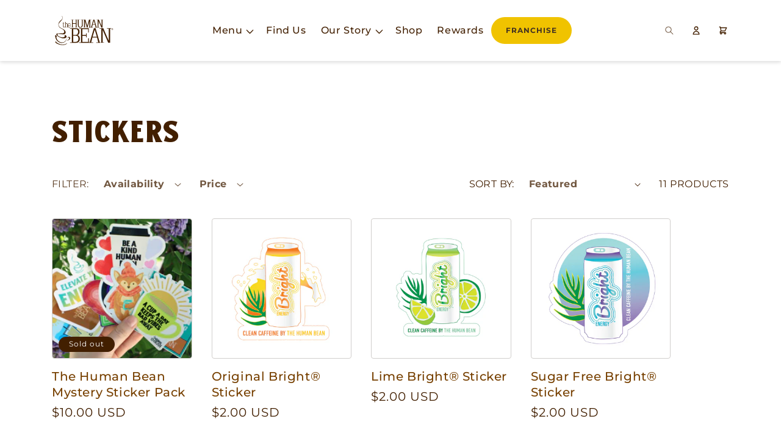

--- FILE ---
content_type: text/html; charset=utf-8
request_url: https://thehumanbean.com/collections/stickers
body_size: 40187
content:
<!doctype html>
<html class="no-js" lang="en">
  <head>


    <meta property="fb:app_id" content=1157530151550008/>
 

<!-- Google tag (gtag.js) -->


<!-- Google tag (gtag.js) -->


<!-- Google Tag Manager -->

<!-- End Google Tag Manager -->

<!-- Google tag (gtag.js) -->


<!-- Google Tag Manager -->

<!-- End Google Tag Manager -->




<meta name="google-site-verification" content="TMU7xgkjl1qyafktvOkVh4KBae1W2eNmGPVmz7vX1GE" />


    <meta charset="utf-8">
    <meta http-equiv="X-UA-Compatible" content="IE=edge">
    <meta name="viewport" content="width=device-width,initial-scale=1">
    <meta name="theme-color" content="">
    <link rel="canonical" href="https://thehumanbean.com/collections/stickers">
    <link rel="preconnect" href="https://cdn.shopify.com" crossorigin>
    <meta name="facebook-domain-verification" content="k2pmyumipbkeekmlbn9smlslnunxti" />
    <meta name="p:domain_verify" content="48bdfd81c7969bc9df2084a555a96ba6"/><link rel="icon" type="image/png" href="//thehumanbean.com/cdn/shop/files/photo_upload_618c48be11661-2021-11-10.png?crop=center&height=32&v=1677803320&width=32"><link rel="preconnect" href="https://fonts.shopifycdn.com" crossorigin><title>
      Stickers
 &ndash; The Human Bean</title>

    

    

<meta property="og:site_name" content="The Human Bean">
<meta property="og:url" content="https://thehumanbean.com/collections/stickers">
<meta property="og:title" content="Stickers">
<meta property="og:type" content="website">
<meta property="og:description" content="The Human Bean"><meta property="og:image" content="http://thehumanbean.com/cdn/shop/collections/Always-be-green-300x289_2x_9ff51a20-2645-428e-b777-b95230c378a0.jpg?v=1685647005">
  <meta property="og:image:secure_url" content="https://thehumanbean.com/cdn/shop/collections/Always-be-green-300x289_2x_9ff51a20-2645-428e-b777-b95230c378a0.jpg?v=1685647005">
  <meta property="og:image:width" content="1920">
  <meta property="og:image:height" content="1080"><meta name="twitter:card" content="summary_large_image">
<meta name="twitter:title" content="Stickers">
<meta name="twitter:description" content="The Human Bean">


    <script src="//thehumanbean.com/cdn/shop/t/12/assets/global.js?v=103654717353502804391749763151" defer="defer"></script>
    <script>window.performance && window.performance.mark && window.performance.mark('shopify.content_for_header.start');</script><meta id="shopify-digital-wallet" name="shopify-digital-wallet" content="/44872794277/digital_wallets/dialog">
<meta name="shopify-checkout-api-token" content="f260d0769f0a8b9058e23c751860219e">
<meta id="in-context-paypal-metadata" data-shop-id="44872794277" data-venmo-supported="false" data-environment="production" data-locale="en_US" data-paypal-v4="true" data-currency="USD">
<link rel="alternate" type="application/atom+xml" title="Feed" href="/collections/stickers.atom" />
<link rel="alternate" type="application/json+oembed" href="https://thehumanbean.com/collections/stickers.oembed">
<script async="async" src="/checkouts/internal/preloads.js?locale=en-US"></script>
<link rel="preconnect" href="https://shop.app" crossorigin="anonymous">
<script async="async" src="https://shop.app/checkouts/internal/preloads.js?locale=en-US&shop_id=44872794277" crossorigin="anonymous"></script>
<script id="apple-pay-shop-capabilities" type="application/json">{"shopId":44872794277,"countryCode":"US","currencyCode":"USD","merchantCapabilities":["supports3DS"],"merchantId":"gid:\/\/shopify\/Shop\/44872794277","merchantName":"The Human Bean","requiredBillingContactFields":["postalAddress","email"],"requiredShippingContactFields":["postalAddress","email"],"shippingType":"shipping","supportedNetworks":["visa","masterCard","amex","discover","elo","jcb"],"total":{"type":"pending","label":"The Human Bean","amount":"1.00"},"shopifyPaymentsEnabled":true,"supportsSubscriptions":true}</script>
<script id="shopify-features" type="application/json">{"accessToken":"f260d0769f0a8b9058e23c751860219e","betas":["rich-media-storefront-analytics"],"domain":"thehumanbean.com","predictiveSearch":true,"shopId":44872794277,"locale":"en"}</script>
<script>var Shopify = Shopify || {};
Shopify.shop = "the-human-bean.myshopify.com";
Shopify.locale = "en";
Shopify.currency = {"active":"USD","rate":"1.0"};
Shopify.country = "US";
Shopify.theme = {"name":"the-human-bean\/consumer-prod","id":136495792351,"schema_name":"Dawn","schema_version":"7.0.1","theme_store_id":null,"role":"main"};
Shopify.theme.handle = "null";
Shopify.theme.style = {"id":null,"handle":null};
Shopify.cdnHost = "thehumanbean.com/cdn";
Shopify.routes = Shopify.routes || {};
Shopify.routes.root = "/";</script>
<script type="module">!function(o){(o.Shopify=o.Shopify||{}).modules=!0}(window);</script>
<script>!function(o){function n(){var o=[];function n(){o.push(Array.prototype.slice.apply(arguments))}return n.q=o,n}var t=o.Shopify=o.Shopify||{};t.loadFeatures=n(),t.autoloadFeatures=n()}(window);</script>
<script>
  window.ShopifyPay = window.ShopifyPay || {};
  window.ShopifyPay.apiHost = "shop.app\/pay";
  window.ShopifyPay.redirectState = null;
</script>
<script id="shop-js-analytics" type="application/json">{"pageType":"collection"}</script>
<script defer="defer" async type="module" src="//thehumanbean.com/cdn/shopifycloud/shop-js/modules/v2/client.init-shop-cart-sync_IZsNAliE.en.esm.js"></script>
<script defer="defer" async type="module" src="//thehumanbean.com/cdn/shopifycloud/shop-js/modules/v2/chunk.common_0OUaOowp.esm.js"></script>
<script type="module">
  await import("//thehumanbean.com/cdn/shopifycloud/shop-js/modules/v2/client.init-shop-cart-sync_IZsNAliE.en.esm.js");
await import("//thehumanbean.com/cdn/shopifycloud/shop-js/modules/v2/chunk.common_0OUaOowp.esm.js");

  window.Shopify.SignInWithShop?.initShopCartSync?.({"fedCMEnabled":true,"windoidEnabled":true});

</script>
<script>
  window.Shopify = window.Shopify || {};
  if (!window.Shopify.featureAssets) window.Shopify.featureAssets = {};
  window.Shopify.featureAssets['shop-js'] = {"shop-cart-sync":["modules/v2/client.shop-cart-sync_DLOhI_0X.en.esm.js","modules/v2/chunk.common_0OUaOowp.esm.js"],"init-fed-cm":["modules/v2/client.init-fed-cm_C6YtU0w6.en.esm.js","modules/v2/chunk.common_0OUaOowp.esm.js"],"shop-button":["modules/v2/client.shop-button_BCMx7GTG.en.esm.js","modules/v2/chunk.common_0OUaOowp.esm.js"],"shop-cash-offers":["modules/v2/client.shop-cash-offers_BT26qb5j.en.esm.js","modules/v2/chunk.common_0OUaOowp.esm.js","modules/v2/chunk.modal_CGo_dVj3.esm.js"],"init-windoid":["modules/v2/client.init-windoid_B9PkRMql.en.esm.js","modules/v2/chunk.common_0OUaOowp.esm.js"],"init-shop-email-lookup-coordinator":["modules/v2/client.init-shop-email-lookup-coordinator_DZkqjsbU.en.esm.js","modules/v2/chunk.common_0OUaOowp.esm.js"],"shop-toast-manager":["modules/v2/client.shop-toast-manager_Di2EnuM7.en.esm.js","modules/v2/chunk.common_0OUaOowp.esm.js"],"shop-login-button":["modules/v2/client.shop-login-button_BtqW_SIO.en.esm.js","modules/v2/chunk.common_0OUaOowp.esm.js","modules/v2/chunk.modal_CGo_dVj3.esm.js"],"avatar":["modules/v2/client.avatar_BTnouDA3.en.esm.js"],"pay-button":["modules/v2/client.pay-button_CWa-C9R1.en.esm.js","modules/v2/chunk.common_0OUaOowp.esm.js"],"init-shop-cart-sync":["modules/v2/client.init-shop-cart-sync_IZsNAliE.en.esm.js","modules/v2/chunk.common_0OUaOowp.esm.js"],"init-customer-accounts":["modules/v2/client.init-customer-accounts_DenGwJTU.en.esm.js","modules/v2/client.shop-login-button_BtqW_SIO.en.esm.js","modules/v2/chunk.common_0OUaOowp.esm.js","modules/v2/chunk.modal_CGo_dVj3.esm.js"],"init-shop-for-new-customer-accounts":["modules/v2/client.init-shop-for-new-customer-accounts_JdHXxpS9.en.esm.js","modules/v2/client.shop-login-button_BtqW_SIO.en.esm.js","modules/v2/chunk.common_0OUaOowp.esm.js","modules/v2/chunk.modal_CGo_dVj3.esm.js"],"init-customer-accounts-sign-up":["modules/v2/client.init-customer-accounts-sign-up_D6__K_p8.en.esm.js","modules/v2/client.shop-login-button_BtqW_SIO.en.esm.js","modules/v2/chunk.common_0OUaOowp.esm.js","modules/v2/chunk.modal_CGo_dVj3.esm.js"],"checkout-modal":["modules/v2/client.checkout-modal_C_ZQDY6s.en.esm.js","modules/v2/chunk.common_0OUaOowp.esm.js","modules/v2/chunk.modal_CGo_dVj3.esm.js"],"shop-follow-button":["modules/v2/client.shop-follow-button_XetIsj8l.en.esm.js","modules/v2/chunk.common_0OUaOowp.esm.js","modules/v2/chunk.modal_CGo_dVj3.esm.js"],"lead-capture":["modules/v2/client.lead-capture_DvA72MRN.en.esm.js","modules/v2/chunk.common_0OUaOowp.esm.js","modules/v2/chunk.modal_CGo_dVj3.esm.js"],"shop-login":["modules/v2/client.shop-login_ClXNxyh6.en.esm.js","modules/v2/chunk.common_0OUaOowp.esm.js","modules/v2/chunk.modal_CGo_dVj3.esm.js"],"payment-terms":["modules/v2/client.payment-terms_CNlwjfZz.en.esm.js","modules/v2/chunk.common_0OUaOowp.esm.js","modules/v2/chunk.modal_CGo_dVj3.esm.js"]};
</script>
<script>(function() {
  var isLoaded = false;
  function asyncLoad() {
    if (isLoaded) return;
    isLoaded = true;
    var urls = ["https:\/\/app.identixweb.com\/url-short-link-generator\/assets\/js\/url-short-link.js?shop=the-human-bean.myshopify.com","https:\/\/shy.elfsight.com\/p\/platform.js?shop=the-human-bean.myshopify.com","https:\/\/front.optimonk.com\/public\/127137\/shopify\/preload.js?shop=the-human-bean.myshopify.com","https:\/\/static.rechargecdn.com\/assets\/js\/widget.min.js?shop=the-human-bean.myshopify.com"];
    for (var i = 0; i < urls.length; i++) {
      var s = document.createElement('script');
      s.type = 'text/javascript';
      s.async = true;
      s.src = urls[i];
      var x = document.getElementsByTagName('script')[0];
      x.parentNode.insertBefore(s, x);
    }
  };
  if(window.attachEvent) {
    window.attachEvent('onload', asyncLoad);
  } else {
    window.addEventListener('load', asyncLoad, false);
  }
})();</script>
<script id="__st">var __st={"a":44872794277,"offset":-28800,"reqid":"b4629d16-9490-426f-9094-5106b3ce397b-1768525826","pageurl":"thehumanbean.com\/collections\/stickers","u":"b138c2ea3ad8","p":"collection","rtyp":"collection","rid":417267122399};</script>
<script>window.ShopifyPaypalV4VisibilityTracking = true;</script>
<script id="captcha-bootstrap">!function(){'use strict';const t='contact',e='account',n='new_comment',o=[[t,t],['blogs',n],['comments',n],[t,'customer']],c=[[e,'customer_login'],[e,'guest_login'],[e,'recover_customer_password'],[e,'create_customer']],r=t=>t.map((([t,e])=>`form[action*='/${t}']:not([data-nocaptcha='true']) input[name='form_type'][value='${e}']`)).join(','),a=t=>()=>t?[...document.querySelectorAll(t)].map((t=>t.form)):[];function s(){const t=[...o],e=r(t);return a(e)}const i='password',u='form_key',d=['recaptcha-v3-token','g-recaptcha-response','h-captcha-response',i],f=()=>{try{return window.sessionStorage}catch{return}},m='__shopify_v',_=t=>t.elements[u];function p(t,e,n=!1){try{const o=window.sessionStorage,c=JSON.parse(o.getItem(e)),{data:r}=function(t){const{data:e,action:n}=t;return t[m]||n?{data:e,action:n}:{data:t,action:n}}(c);for(const[e,n]of Object.entries(r))t.elements[e]&&(t.elements[e].value=n);n&&o.removeItem(e)}catch(o){console.error('form repopulation failed',{error:o})}}const l='form_type',E='cptcha';function T(t){t.dataset[E]=!0}const w=window,h=w.document,L='Shopify',v='ce_forms',y='captcha';let A=!1;((t,e)=>{const n=(g='f06e6c50-85a8-45c8-87d0-21a2b65856fe',I='https://cdn.shopify.com/shopifycloud/storefront-forms-hcaptcha/ce_storefront_forms_captcha_hcaptcha.v1.5.2.iife.js',D={infoText:'Protected by hCaptcha',privacyText:'Privacy',termsText:'Terms'},(t,e,n)=>{const o=w[L][v],c=o.bindForm;if(c)return c(t,g,e,D).then(n);var r;o.q.push([[t,g,e,D],n]),r=I,A||(h.body.append(Object.assign(h.createElement('script'),{id:'captcha-provider',async:!0,src:r})),A=!0)});var g,I,D;w[L]=w[L]||{},w[L][v]=w[L][v]||{},w[L][v].q=[],w[L][y]=w[L][y]||{},w[L][y].protect=function(t,e){n(t,void 0,e),T(t)},Object.freeze(w[L][y]),function(t,e,n,w,h,L){const[v,y,A,g]=function(t,e,n){const i=e?o:[],u=t?c:[],d=[...i,...u],f=r(d),m=r(i),_=r(d.filter((([t,e])=>n.includes(e))));return[a(f),a(m),a(_),s()]}(w,h,L),I=t=>{const e=t.target;return e instanceof HTMLFormElement?e:e&&e.form},D=t=>v().includes(t);t.addEventListener('submit',(t=>{const e=I(t);if(!e)return;const n=D(e)&&!e.dataset.hcaptchaBound&&!e.dataset.recaptchaBound,o=_(e),c=g().includes(e)&&(!o||!o.value);(n||c)&&t.preventDefault(),c&&!n&&(function(t){try{if(!f())return;!function(t){const e=f();if(!e)return;const n=_(t);if(!n)return;const o=n.value;o&&e.removeItem(o)}(t);const e=Array.from(Array(32),(()=>Math.random().toString(36)[2])).join('');!function(t,e){_(t)||t.append(Object.assign(document.createElement('input'),{type:'hidden',name:u})),t.elements[u].value=e}(t,e),function(t,e){const n=f();if(!n)return;const o=[...t.querySelectorAll(`input[type='${i}']`)].map((({name:t})=>t)),c=[...d,...o],r={};for(const[a,s]of new FormData(t).entries())c.includes(a)||(r[a]=s);n.setItem(e,JSON.stringify({[m]:1,action:t.action,data:r}))}(t,e)}catch(e){console.error('failed to persist form',e)}}(e),e.submit())}));const S=(t,e)=>{t&&!t.dataset[E]&&(n(t,e.some((e=>e===t))),T(t))};for(const o of['focusin','change'])t.addEventListener(o,(t=>{const e=I(t);D(e)&&S(e,y())}));const B=e.get('form_key'),M=e.get(l),P=B&&M;t.addEventListener('DOMContentLoaded',(()=>{const t=y();if(P)for(const e of t)e.elements[l].value===M&&p(e,B);[...new Set([...A(),...v().filter((t=>'true'===t.dataset.shopifyCaptcha))])].forEach((e=>S(e,t)))}))}(h,new URLSearchParams(w.location.search),n,t,e,['guest_login'])})(!0,!0)}();</script>
<script integrity="sha256-4kQ18oKyAcykRKYeNunJcIwy7WH5gtpwJnB7kiuLZ1E=" data-source-attribution="shopify.loadfeatures" defer="defer" src="//thehumanbean.com/cdn/shopifycloud/storefront/assets/storefront/load_feature-a0a9edcb.js" crossorigin="anonymous"></script>
<script crossorigin="anonymous" defer="defer" src="//thehumanbean.com/cdn/shopifycloud/storefront/assets/shopify_pay/storefront-65b4c6d7.js?v=20250812"></script>
<script data-source-attribution="shopify.dynamic_checkout.dynamic.init">var Shopify=Shopify||{};Shopify.PaymentButton=Shopify.PaymentButton||{isStorefrontPortableWallets:!0,init:function(){window.Shopify.PaymentButton.init=function(){};var t=document.createElement("script");t.src="https://thehumanbean.com/cdn/shopifycloud/portable-wallets/latest/portable-wallets.en.js",t.type="module",document.head.appendChild(t)}};
</script>
<script data-source-attribution="shopify.dynamic_checkout.buyer_consent">
  function portableWalletsHideBuyerConsent(e){var t=document.getElementById("shopify-buyer-consent"),n=document.getElementById("shopify-subscription-policy-button");t&&n&&(t.classList.add("hidden"),t.setAttribute("aria-hidden","true"),n.removeEventListener("click",e))}function portableWalletsShowBuyerConsent(e){var t=document.getElementById("shopify-buyer-consent"),n=document.getElementById("shopify-subscription-policy-button");t&&n&&(t.classList.remove("hidden"),t.removeAttribute("aria-hidden"),n.addEventListener("click",e))}window.Shopify?.PaymentButton&&(window.Shopify.PaymentButton.hideBuyerConsent=portableWalletsHideBuyerConsent,window.Shopify.PaymentButton.showBuyerConsent=portableWalletsShowBuyerConsent);
</script>
<script data-source-attribution="shopify.dynamic_checkout.cart.bootstrap">document.addEventListener("DOMContentLoaded",(function(){function t(){return document.querySelector("shopify-accelerated-checkout-cart, shopify-accelerated-checkout")}if(t())Shopify.PaymentButton.init();else{new MutationObserver((function(e,n){t()&&(Shopify.PaymentButton.init(),n.disconnect())})).observe(document.body,{childList:!0,subtree:!0})}}));
</script>
<link id="shopify-accelerated-checkout-styles" rel="stylesheet" media="screen" href="https://thehumanbean.com/cdn/shopifycloud/portable-wallets/latest/accelerated-checkout-backwards-compat.css" crossorigin="anonymous">
<style id="shopify-accelerated-checkout-cart">
        #shopify-buyer-consent {
  margin-top: 1em;
  display: inline-block;
  width: 100%;
}

#shopify-buyer-consent.hidden {
  display: none;
}

#shopify-subscription-policy-button {
  background: none;
  border: none;
  padding: 0;
  text-decoration: underline;
  font-size: inherit;
  cursor: pointer;
}

#shopify-subscription-policy-button::before {
  box-shadow: none;
}

      </style>
<script id="sections-script" data-sections="header-consumer,footer-consumer" defer="defer" src="//thehumanbean.com/cdn/shop/t/12/compiled_assets/scripts.js?9181"></script>
<script>window.performance && window.performance.mark && window.performance.mark('shopify.content_for_header.end');</script>


    <style data-shopify>
      @font-face {
  font-family: Montserrat;
  font-weight: 400;
  font-style: normal;
  font-display: swap;
  src: url("//thehumanbean.com/cdn/fonts/montserrat/montserrat_n4.81949fa0ac9fd2021e16436151e8eaa539321637.woff2") format("woff2"),
       url("//thehumanbean.com/cdn/fonts/montserrat/montserrat_n4.a6c632ca7b62da89c3594789ba828388aac693fe.woff") format("woff");
}

      @font-face {
  font-family: Montserrat;
  font-weight: 700;
  font-style: normal;
  font-display: swap;
  src: url("//thehumanbean.com/cdn/fonts/montserrat/montserrat_n7.3c434e22befd5c18a6b4afadb1e3d77c128c7939.woff2") format("woff2"),
       url("//thehumanbean.com/cdn/fonts/montserrat/montserrat_n7.5d9fa6e2cae713c8fb539a9876489d86207fe957.woff") format("woff");
}

      @font-face {
  font-family: Montserrat;
  font-weight: 400;
  font-style: italic;
  font-display: swap;
  src: url("//thehumanbean.com/cdn/fonts/montserrat/montserrat_i4.5a4ea298b4789e064f62a29aafc18d41f09ae59b.woff2") format("woff2"),
       url("//thehumanbean.com/cdn/fonts/montserrat/montserrat_i4.072b5869c5e0ed5b9d2021e4c2af132e16681ad2.woff") format("woff");
}

      @font-face {
  font-family: Montserrat;
  font-weight: 700;
  font-style: italic;
  font-display: swap;
  src: url("//thehumanbean.com/cdn/fonts/montserrat/montserrat_i7.a0d4a463df4f146567d871890ffb3c80408e7732.woff2") format("woff2"),
       url("//thehumanbean.com/cdn/fonts/montserrat/montserrat_i7.f6ec9f2a0681acc6f8152c40921d2a4d2e1a2c78.woff") format("woff");
}

      @font-face {
  font-family: Montserrat;
  font-weight: 500;
  font-style: normal;
  font-display: swap;
  src: url("//thehumanbean.com/cdn/fonts/montserrat/montserrat_n5.07ef3781d9c78c8b93c98419da7ad4fbeebb6635.woff2") format("woff2"),
       url("//thehumanbean.com/cdn/fonts/montserrat/montserrat_n5.adf9b4bd8b0e4f55a0b203cdd84512667e0d5e4d.woff") format("woff");
}


      @font-face {
        font-family: "Elmoder";
        src: url("//thehumanbean.com/cdn/shop/t/12/assets/Elmoder.woff2?v=9905695003760097241680018298") format('woff2'), url("//thehumanbean.com/cdn/shop/t/12/assets/Elmoder.woff?v=8037578936936075021680018297") format('woff');
      }
      @font-face {
        font-family: "Meow Script";
        src: url("//thehumanbean.com/cdn/shop/t/12/assets/meowscript.woff2?v=23471809116260862211680018296") format('woff2'), url("//thehumanbean.com/cdn/shop/t/12/assets/meowscript.woff?v=93200438472515941631680018298") format('woff');
      }

      :root {
        --font-body-family: Montserrat, sans-serif;
        --font-body-style: normal;
        --font-body-weight: 400;
        --font-body-weight-bold: 700;

        --font-heading-family: Montserrat, sans-serif;
        --font-heading-style: normal;
        --font-heading-weight: 500;

        --font-heading-chunky-family: "Elmoder", Montserrat, sans-serif;
        --font-heading-cursive-family: "Meow Script", Montserrat, sans-serif;

        --font-body-scale: 1.0;
        --font-heading-scale: 1.0;

        --color-base-text: 66, 31, 0;
        --color-base-text-links: 0, 76, 102;
        --color-shadow: 66, 31, 0;
        --color-base-background-1: 255, 255, 255;
        --color-base-background-2: 247, 239, 231;
        --color-base-background-3: 241, 249, 249;
        --color-base-solid-button-labels: 66, 50, 35;
        --color-base-outline-button-labels: 66, 31, 0;
        --color-base-accent-1: 240, 195, 0;
        --color-base-accent-2: 107, 208, 231;
        --payment-terms-background-color: #FFFFFF;

        --color-base-ice-light: 224, 242, 246;

        --color-base-ice: 195, 230, 240;
        --color-base-denim: 0, 113, 152;
        --color-base-sapphire: 0, 76, 102;
        --color-base-navy: 0, 56, 76;

        --color-base-banana: 245, 222, 156;
        --color-base-chocolate: 92, 63, 25;
        --color-base-burnt: 66, 50, 35;

        --color-base-wax: 119, 64, 0;
        
        --color-base-lilac: 210, 181, 217;
        --color-base-grape: 169, 135, 179;
        --color-base-eggplant: 64, 16, 78;
        
        --color-base-latte: 214, 187, 139;
        --color-base-caramel: 151, 96, 24;
        --color-base-rust-light: 88, 44, 0;
        --color-base-rust: 66, 31, 0;
        
        --color-base-orange-light: 255, 187, 158;
        --color-base-orange: 255, 134, 82;
        --color-base-orange-dark: 97, 33, 5;

        --color-base-mocha-light: 230, 210, 183;
        --color-base-mocha: 150, 95, 23;

        --color-base-grass-light: 215, 240, 194;
        --color-base-grass: 152, 210, 101;
        --color-base-grass-dark: 44, 76, 16;

        --color-base-light-grey: 208, 206, 205;
        --color-base-200-grey: 230, 230, 230;
        --color-base-800-grey: 74, 68, 67;

        --gradient-base-background-1: #FFFFFF;
        --gradient-base-background-2: #f7efe7;
        --gradient-base-background-3: #f1f9f9;
        --gradient-base-accent-1: #f0c300;
        --gradient-base-accent-2: #6bd0e7;

        --media-padding: px;
        --media-border-opacity: 0.0;
        --media-border-width: 0px;
        --media-radius: 0px;
        --media-shadow-opacity: 0.0;
        --media-shadow-horizontal-offset: 0px;
        --media-shadow-vertical-offset: 0px;
        --media-shadow-blur-radius: 0px;
        --media-shadow-visible: 0;

        --pill-radius: 1000px;

        --page-width: 120rem;
        --page-width-margin: 0rem;

        --product-card-image-padding: 0.0rem;
        --product-card-corner-radius: 0.0rem;
        --product-card-text-alignment: left;
        --product-card-border-width: 0.0rem;
        --product-card-border-opacity: 0.0;
        --product-card-shadow-opacity: 0.1;
        --product-card-shadow-visible: 1;
        --product-card-shadow-horizontal-offset: 0.0rem;
        --product-card-shadow-vertical-offset: 0.0rem;
        --product-card-shadow-blur-radius: 0.0rem;

        --collection-card-image-padding: 0.0rem;
        --collection-card-corner-radius: 0.0rem;
        --collection-card-text-alignment: left;
        --collection-card-border-width: 0.0rem;
        --collection-card-border-opacity: 0.0;
        --collection-card-shadow-opacity: 0.1;
        --collection-card-shadow-visible: 1;
        --collection-card-shadow-horizontal-offset: 0.0rem;
        --collection-card-shadow-vertical-offset: 0.0rem;
        --collection-card-shadow-blur-radius: 0.0rem;

        --blog-card-image-padding: 0.0rem;
        --blog-card-corner-radius: 1.0rem;
        --blog-card-text-alignment: left;
        --blog-card-border-width: 0.0rem;
        --blog-card-border-opacity: 0.0;
        --blog-card-shadow-opacity: 0.15;
        --blog-card-shadow-visible: 1;
        --blog-card-shadow-horizontal-offset: 0.0rem;
        --blog-card-shadow-vertical-offset: 0.2rem;
        --blog-card-shadow-blur-radius: 0.5rem;

        --badge-corner-radius: 4.0rem;

        --popup-border-width: 1px;
        --popup-border-opacity: 0.1;
        --popup-corner-radius: 0px;
        --popup-shadow-opacity: 0.0;
        --popup-shadow-horizontal-offset: 0px;
        --popup-shadow-vertical-offset: 0px;
        --popup-shadow-blur-radius: 0px;

        --drawer-border-width: 1px;
        --drawer-border-opacity: 0.1;
        --drawer-shadow-opacity: 0.0;
        --drawer-shadow-horizontal-offset: 0px;
        --drawer-shadow-vertical-offset: 0px;
        --drawer-shadow-blur-radius: 0px;

        --spacing-sections-desktop: 0px;
        --spacing-sections-mobile: 0px;

        --grid-desktop-vertical-spacing: 40px;
        --grid-desktop-horizontal-spacing: 32px;
        --grid-mobile-vertical-spacing: 20px;
        --grid-mobile-horizontal-spacing: 16px;

        --text-boxes-border-opacity: 0.0;
        --text-boxes-border-width: 0px;
        --text-boxes-radius: 10px;
        --text-boxes-shadow-opacity: 0.0;
        --text-boxes-shadow-visible: 0;
        --text-boxes-shadow-horizontal-offset: 0px;
        --text-boxes-shadow-vertical-offset: 0px;
        --text-boxes-shadow-blur-radius: 0px;

        --buttons-radius: 100px;
        --buttons-radius-outset: 101px;
        --buttons-border-width: 1px;
        --buttons-border-opacity: 1.0;
        --buttons-shadow-opacity: 0.0;
        --buttons-shadow-visible: 0;
        --buttons-shadow-horizontal-offset: 0px;
        --buttons-shadow-vertical-offset: 0px;
        --buttons-shadow-blur-radius: 0px;
        --buttons-border-offset: 0.3px;

        --inputs-radius: 0px;
        --inputs-border-width: 1px;
        --inputs-border-opacity: 0.55;
        --inputs-shadow-opacity: 0.0;
        --inputs-shadow-horizontal-offset: 0px;
        --inputs-margin-offset: 0px;
        --inputs-shadow-vertical-offset: 0px;
        --inputs-shadow-blur-radius: 0px;
        --inputs-radius-outset: 0px;

        --variant-pills-radius: 40px;
        --variant-pills-border-width: 1px;
        --variant-pills-border-opacity: 0.55;
        --variant-pills-shadow-opacity: 0.0;
        --variant-pills-shadow-horizontal-offset: 0px;
        --variant-pills-shadow-vertical-offset: 0px;
        --variant-pills-shadow-blur-radius: 0px;
      }

      *,
      *::before,
      *::after {
        box-sizing: inherit;
      }

      html {
        box-sizing: border-box;
        font-size: calc(var(--font-body-scale) * 62.5%);
        height: 100%;
      }

      body {
        display: grid;
        grid-template-rows: auto auto 1fr auto;
        grid-template-columns: 100%;
        min-height: 100%;
        margin: 0;
        font-size: 1.5rem;
        letter-spacing: 0.06rem;
        line-height: calc(1 + 0.4 / var(--font-body-scale));
        font-family: var(--font-body-family);
        font-style: var(--font-body-style);
        font-weight: var(--font-body-weight);
      }

      @media screen and (min-width: 750px) {
        body {
          font-size: 1.6rem;
        }
      }
    </style>

    <link href="//thehumanbean.com/cdn/shop/t/12/assets/base.css?v=34403304507079033331749763148" rel="stylesheet" type="text/css" media="all" />
<link rel="preload" as="font" href="//thehumanbean.com/cdn/fonts/montserrat/montserrat_n4.81949fa0ac9fd2021e16436151e8eaa539321637.woff2" type="font/woff2" crossorigin><link rel="preload" as="font" href="//thehumanbean.com/cdn/fonts/montserrat/montserrat_n5.07ef3781d9c78c8b93c98419da7ad4fbeebb6635.woff2" type="font/woff2" crossorigin><link rel="stylesheet" href="//thehumanbean.com/cdn/shop/t/12/assets/component-predictive-search.css?v=83512081251802922551677779257" media="print" onload="this.media='all'"><script>document.documentElement.className = document.documentElement.className.replace('no-js', 'js');
    if (Shopify.designMode) {
      document.documentElement.classList.add('shopify-design-mode');
    }
    </script>

  <link href="https://monorail-edge.shopifysvc.com" rel="dns-prefetch">
<script>(function(){if ("sendBeacon" in navigator && "performance" in window) {try {var session_token_from_headers = performance.getEntriesByType('navigation')[0].serverTiming.find(x => x.name == '_s').description;} catch {var session_token_from_headers = undefined;}var session_cookie_matches = document.cookie.match(/_shopify_s=([^;]*)/);var session_token_from_cookie = session_cookie_matches && session_cookie_matches.length === 2 ? session_cookie_matches[1] : "";var session_token = session_token_from_headers || session_token_from_cookie || "";function handle_abandonment_event(e) {var entries = performance.getEntries().filter(function(entry) {return /monorail-edge.shopifysvc.com/.test(entry.name);});if (!window.abandonment_tracked && entries.length === 0) {window.abandonment_tracked = true;var currentMs = Date.now();var navigation_start = performance.timing.navigationStart;var payload = {shop_id: 44872794277,url: window.location.href,navigation_start,duration: currentMs - navigation_start,session_token,page_type: "collection"};window.navigator.sendBeacon("https://monorail-edge.shopifysvc.com/v1/produce", JSON.stringify({schema_id: "online_store_buyer_site_abandonment/1.1",payload: payload,metadata: {event_created_at_ms: currentMs,event_sent_at_ms: currentMs}}));}}window.addEventListener('pagehide', handle_abandonment_event);}}());</script>
<script id="web-pixels-manager-setup">(function e(e,d,r,n,o){if(void 0===o&&(o={}),!Boolean(null===(a=null===(i=window.Shopify)||void 0===i?void 0:i.analytics)||void 0===a?void 0:a.replayQueue)){var i,a;window.Shopify=window.Shopify||{};var t=window.Shopify;t.analytics=t.analytics||{};var s=t.analytics;s.replayQueue=[],s.publish=function(e,d,r){return s.replayQueue.push([e,d,r]),!0};try{self.performance.mark("wpm:start")}catch(e){}var l=function(){var e={modern:/Edge?\/(1{2}[4-9]|1[2-9]\d|[2-9]\d{2}|\d{4,})\.\d+(\.\d+|)|Firefox\/(1{2}[4-9]|1[2-9]\d|[2-9]\d{2}|\d{4,})\.\d+(\.\d+|)|Chrom(ium|e)\/(9{2}|\d{3,})\.\d+(\.\d+|)|(Maci|X1{2}).+ Version\/(15\.\d+|(1[6-9]|[2-9]\d|\d{3,})\.\d+)([,.]\d+|)( \(\w+\)|)( Mobile\/\w+|) Safari\/|Chrome.+OPR\/(9{2}|\d{3,})\.\d+\.\d+|(CPU[ +]OS|iPhone[ +]OS|CPU[ +]iPhone|CPU IPhone OS|CPU iPad OS)[ +]+(15[._]\d+|(1[6-9]|[2-9]\d|\d{3,})[._]\d+)([._]\d+|)|Android:?[ /-](13[3-9]|1[4-9]\d|[2-9]\d{2}|\d{4,})(\.\d+|)(\.\d+|)|Android.+Firefox\/(13[5-9]|1[4-9]\d|[2-9]\d{2}|\d{4,})\.\d+(\.\d+|)|Android.+Chrom(ium|e)\/(13[3-9]|1[4-9]\d|[2-9]\d{2}|\d{4,})\.\d+(\.\d+|)|SamsungBrowser\/([2-9]\d|\d{3,})\.\d+/,legacy:/Edge?\/(1[6-9]|[2-9]\d|\d{3,})\.\d+(\.\d+|)|Firefox\/(5[4-9]|[6-9]\d|\d{3,})\.\d+(\.\d+|)|Chrom(ium|e)\/(5[1-9]|[6-9]\d|\d{3,})\.\d+(\.\d+|)([\d.]+$|.*Safari\/(?![\d.]+ Edge\/[\d.]+$))|(Maci|X1{2}).+ Version\/(10\.\d+|(1[1-9]|[2-9]\d|\d{3,})\.\d+)([,.]\d+|)( \(\w+\)|)( Mobile\/\w+|) Safari\/|Chrome.+OPR\/(3[89]|[4-9]\d|\d{3,})\.\d+\.\d+|(CPU[ +]OS|iPhone[ +]OS|CPU[ +]iPhone|CPU IPhone OS|CPU iPad OS)[ +]+(10[._]\d+|(1[1-9]|[2-9]\d|\d{3,})[._]\d+)([._]\d+|)|Android:?[ /-](13[3-9]|1[4-9]\d|[2-9]\d{2}|\d{4,})(\.\d+|)(\.\d+|)|Mobile Safari.+OPR\/([89]\d|\d{3,})\.\d+\.\d+|Android.+Firefox\/(13[5-9]|1[4-9]\d|[2-9]\d{2}|\d{4,})\.\d+(\.\d+|)|Android.+Chrom(ium|e)\/(13[3-9]|1[4-9]\d|[2-9]\d{2}|\d{4,})\.\d+(\.\d+|)|Android.+(UC? ?Browser|UCWEB|U3)[ /]?(15\.([5-9]|\d{2,})|(1[6-9]|[2-9]\d|\d{3,})\.\d+)\.\d+|SamsungBrowser\/(5\.\d+|([6-9]|\d{2,})\.\d+)|Android.+MQ{2}Browser\/(14(\.(9|\d{2,})|)|(1[5-9]|[2-9]\d|\d{3,})(\.\d+|))(\.\d+|)|K[Aa][Ii]OS\/(3\.\d+|([4-9]|\d{2,})\.\d+)(\.\d+|)/},d=e.modern,r=e.legacy,n=navigator.userAgent;return n.match(d)?"modern":n.match(r)?"legacy":"unknown"}(),u="modern"===l?"modern":"legacy",c=(null!=n?n:{modern:"",legacy:""})[u],f=function(e){return[e.baseUrl,"/wpm","/b",e.hashVersion,"modern"===e.buildTarget?"m":"l",".js"].join("")}({baseUrl:d,hashVersion:r,buildTarget:u}),m=function(e){var d=e.version,r=e.bundleTarget,n=e.surface,o=e.pageUrl,i=e.monorailEndpoint;return{emit:function(e){var a=e.status,t=e.errorMsg,s=(new Date).getTime(),l=JSON.stringify({metadata:{event_sent_at_ms:s},events:[{schema_id:"web_pixels_manager_load/3.1",payload:{version:d,bundle_target:r,page_url:o,status:a,surface:n,error_msg:t},metadata:{event_created_at_ms:s}}]});if(!i)return console&&console.warn&&console.warn("[Web Pixels Manager] No Monorail endpoint provided, skipping logging."),!1;try{return self.navigator.sendBeacon.bind(self.navigator)(i,l)}catch(e){}var u=new XMLHttpRequest;try{return u.open("POST",i,!0),u.setRequestHeader("Content-Type","text/plain"),u.send(l),!0}catch(e){return console&&console.warn&&console.warn("[Web Pixels Manager] Got an unhandled error while logging to Monorail."),!1}}}}({version:r,bundleTarget:l,surface:e.surface,pageUrl:self.location.href,monorailEndpoint:e.monorailEndpoint});try{o.browserTarget=l,function(e){var d=e.src,r=e.async,n=void 0===r||r,o=e.onload,i=e.onerror,a=e.sri,t=e.scriptDataAttributes,s=void 0===t?{}:t,l=document.createElement("script"),u=document.querySelector("head"),c=document.querySelector("body");if(l.async=n,l.src=d,a&&(l.integrity=a,l.crossOrigin="anonymous"),s)for(var f in s)if(Object.prototype.hasOwnProperty.call(s,f))try{l.dataset[f]=s[f]}catch(e){}if(o&&l.addEventListener("load",o),i&&l.addEventListener("error",i),u)u.appendChild(l);else{if(!c)throw new Error("Did not find a head or body element to append the script");c.appendChild(l)}}({src:f,async:!0,onload:function(){if(!function(){var e,d;return Boolean(null===(d=null===(e=window.Shopify)||void 0===e?void 0:e.analytics)||void 0===d?void 0:d.initialized)}()){var d=window.webPixelsManager.init(e)||void 0;if(d){var r=window.Shopify.analytics;r.replayQueue.forEach((function(e){var r=e[0],n=e[1],o=e[2];d.publishCustomEvent(r,n,o)})),r.replayQueue=[],r.publish=d.publishCustomEvent,r.visitor=d.visitor,r.initialized=!0}}},onerror:function(){return m.emit({status:"failed",errorMsg:"".concat(f," has failed to load")})},sri:function(e){var d=/^sha384-[A-Za-z0-9+/=]+$/;return"string"==typeof e&&d.test(e)}(c)?c:"",scriptDataAttributes:o}),m.emit({status:"loading"})}catch(e){m.emit({status:"failed",errorMsg:(null==e?void 0:e.message)||"Unknown error"})}}})({shopId: 44872794277,storefrontBaseUrl: "https://thehumanbean.com",extensionsBaseUrl: "https://extensions.shopifycdn.com/cdn/shopifycloud/web-pixels-manager",monorailEndpoint: "https://monorail-edge.shopifysvc.com/unstable/produce_batch",surface: "storefront-renderer",enabledBetaFlags: ["2dca8a86"],webPixelsConfigList: [{"id":"1120829663","configuration":"{\"accountID\":\"127137\"}","eventPayloadVersion":"v1","runtimeContext":"STRICT","scriptVersion":"e9702cc0fbdd9453d46c7ca8e2f5a5f4","type":"APP","apiClientId":956606,"privacyPurposes":[],"dataSharingAdjustments":{"protectedCustomerApprovalScopes":["read_customer_personal_data"]}},{"id":"468222175","configuration":"{\"config\":\"{\\\"google_tag_ids\\\":[\\\"G-815H90ZRKV\\\",\\\"AW-973734812\\\",\\\"AW-11277024060\\\",\\\"AW-11299771781\\\",\\\"AW-1011946461\\\",\\\"AW-16568261589\\\"],\\\"gtag_events\\\":[{\\\"type\\\":\\\"search\\\",\\\"action_label\\\":[\\\"G-815H90ZRKV\\\",\\\"AW-973734812\\\/aojRCMup4_oaEJyHqNAD\\\"]},{\\\"type\\\":\\\"begin_checkout\\\",\\\"action_label\\\":[\\\"G-815H90ZRKV\\\",\\\"AW-973734812\\\/MSAMCL-p4_oaEJyHqNAD\\\"]},{\\\"type\\\":\\\"view_item\\\",\\\"action_label\\\":[\\\"G-815H90ZRKV\\\",\\\"AW-973734812\\\/V10pCMip4_oaEJyHqNAD\\\"]},{\\\"type\\\":\\\"purchase\\\",\\\"action_label\\\":[\\\"G-815H90ZRKV\\\",\\\"AW-973734812\\\/rE-dCLyp4_oaEJyHqNAD\\\"]},{\\\"type\\\":\\\"page_view\\\",\\\"action_label\\\":[\\\"G-815H90ZRKV\\\",\\\"AW-973734812\\\/bAl0CMWp4_oaEJyHqNAD\\\",\\\"AW-11277024060\\\/NEGNCOr__cgZELz2poEq\\\",\\\"AW-11288302172\\\/LX0CCKLwpo8ZENyk14Yq\\\",\\\"AW-11290425992\\\/-RbCCLPavtYYEIj12Icq\\\",\\\"AW-11291217972\\\/NrZFCKy1vdYYELSgiYgq\\\",\\\"AW-11291304042\\\/eM2XCMawv9YYEOrAjogq\\\",\\\"AW-11291217972\\\/e_vgCJ21vdYYELSgiYgq\\\",\\\"AW-11290356857\\\/R2p3CLuky6IZEPnY1Icq\\\",\\\"AW-11291304042\\\/sHaqCLqwv9YYEOrAjogq\\\",\\\"AW-11291756749\\\/G0GaCMf4xdYYEM2Rqogq\\\",\\\"AW-11290356857\\\/5R2UCLXIkNYYEPnY1Icq\\\",\\\"AW-11291866862\\\/4_aoCJqnp48ZEO7tsIgq\\\",\\\"AW-11277024060\\\/wJzECPG6sI8ZELz2poEq\\\",\\\"AW-11277024060\\\/zjQRCMm_7MgZELz2poEq\\\",\\\"AW-11291217972\\\/RWOHCJG1vdYYELSgiYgq\\\",\\\"AW-11289456146\\\/rhxbCMDlwdYYEJLcnYcq\\\",\\\"AW-11291866862\\\/ijqtCMjxuNYYEO7tsIgq\\\",\\\"AW-11289456146\\\/EKciCMPUwtYYEJLcnYcq\\\",\\\"AW-11289456146\\\/p3HTCI3UwtYYEJLcnYcq\\\",\\\"AW-11290425992\\\/3NczCLzavtYYEIj12Icq\\\",\\\"AW-11289456146\\\/aLT8CK7UwtYYEJLcnYcq\\\",\\\"AW-11290356857\\\/uGBLCK_IkNYYEPnY1Icq\\\",\\\"AW-11291217972\\\/L0WsCJe1vdYYELSgiYgq\\\",\\\"AW-11288302172\\\/UhkyCNCyxtYYENyk14Yq\\\",\\\"AW-11291217972\\\/JH8GCIu1vdYYELSgiYgq\\\",\\\"AW-11277024060\\\/yNqrCLTDwNMYELz2poEq\\\",\\\"AW-11290356857\\\/_GRbCJfIkNYYEPnY1Icq\\\",\\\"AW-11291304042\\\/lzhXCLGwv9YYEOrAjogq\\\",\\\"AW-11291756749\\\/NhJLCI39xqIZEM2Rqogq\\\",\\\"AW-11299771781\\\/HTE0CMDAi4wZEIWrk4wq\\\",\\\"AW-11277024060\\\/E0zQCI-altYYELz2poEq\\\",\\\"AW-11289456146\\\/u1GvCOTUwtYYEJLcnYcq\\\",\\\"AW-11289456146\\\/jA-PCKPShZcZEJLcnYcq\\\",\\\"AW-11290425992\\\/ZCfQCKravtYYEIj12Icq\\\",\\\"AW-11289456146\\\/BJlBCI_TwtYYEJLcnYcq\\\",\\\"AW-11290356857\\\/KA6OCLLIkNYYEPnY1Icq\\\",\\\"AW-11289456146\\\/INlPCM_UwtYYEJLcnYcq\\\",\\\"AW-11290425992\\\/fH-oCKfavtYYEIj12Icq\\\",\\\"AW-11291217972\\\/s4CkCO_V_pYZELSgiYgq\\\",\\\"AW-11289456146\\\/zD-OCLfUwtYYEJLcnYcq\\\",\\\"AW-11290356857\\\/P9BMCJHIkNYYEPnY1Icq\\\",\\\"AW-11291304042\\\/Lb6ICNiwv9YYEOrAjogq\\\",\\\"AW-11289456146\\\/tbPMCNLUwtYYEJLcnYcq\\\",\\\"AW-11288302172\\\/ZjAHCMDV_pYZENyk14Yq\\\",\\\"AW-11289456146\\\/YrhNCIzgpI8ZEJLcnYcq\\\",\\\"AW-11290425992\\\/7kHCCJvavtYYEIj12Icq\\\",\\\"AW-1011946461\\\/wYAFCPyXpaAZEN2nxOID\\\",\\\"AW-11277024060\\\/yWpoCKyE5ckYELz2poEq\\\",\\\"AW-11291756749\\\/WjX6CNfo7MgZEM2Rqogq\\\",\\\"AW-11291217972\\\/-kY4CJS1vdYYELSgiYgq\\\",\\\"AW-11277024060\\\/MCeOCOe69cgZELz2poEq\\\",\\\"AW-11277024060\\\/_ITaCJ6altYYELz2poEq\\\",\\\"AW-11290356857\\\/Ni-LCMvZ9MgZEPnY1Icq\\\",\\\"AW-11290356857\\\/1mQPCKDIkNYYEPnY1Icq\\\",\\\"AW-11277024060\\\/pUdxCIyaltYYELz2poEq\\\",\\\"AW-11291756749\\\/ZYt8CIHI0JAZEM2Rqogq\\\",\\\"AW-11291304042\\\/rzfgCMOwv9YYEOrAjogq\\\",\\\"AW-11291217972\\\/6OUECN7vupAZELSgiYgq\\\",\\\"AW-11291866862\\\/VuptCIr5wNYYEO7tsIgq\\\",\\\"AW-11277024060\\\/z_ijCLfcjdYYELz2poEq\\\",\\\"AW-11289456146\\\/VQZLCLTUwtYYEJLcnYcq\\\",\\\"AW-11277024060\\\/oK6MCKje9cgZELz2poEq\\\",\\\"AW-11288302172\\\/BOHsCNOyxtYYENyk14Yq\\\",\\\"AW-11291304042\\\/0oemCLSwv9YYEOrAjogq\\\",\\\"AW-11289456146\\\/Pnj1CPrSwtYYEJLcnYcq\\\",\\\"AW-11277024060\\\/cp5oCIPnldYYELz2poEq\\\",\\\"AW-11289456146\\\/xTuuCJPUwtYYEJLcnYcq\\\",\\\"AW-11289456146\\\/a2SpCJDUwtYYEJLcnYcq\\\",\\\"AW-11289456146\\\/att1CIrUwtYYEJLcnYcq\\\",\\\"AW-11290425992\\\/8Te2CLnavtYYEIj12Icq\\\",\\\"AW-11289456146\\\/f12_CJzUwtYYEJLcnYcq\\\",\\\"AW-11290356857\\\/L_83CIWv_cgZEPnY1Icq\\\",\\\"AW-11289456146\\\/HkveCLHUwtYYEJLcnYcq\\\",\\\"AW-11291866862\\\/0RHbCM7xuNYYEO7tsIgq\\\",\\\"AW-11291756749\\\/1ty_CND4xdYYEM2Rqogq\\\",\\\"AW-11277024060\\\/S8jkCKGoy6IZELz2poEq\\\",\\\"AW-11277024060\\\/J7-CCMnop48ZELz2poEq\\\",\\\"AW-11277024060\\\/h3UUCKGaltYYELz2poEq\\\",\\\"AW-11290425992\\\/sZn8CJ6Ox6IZEIj12Icq\\\",\\\"AW-11289456146\\\/xKG6CMDUwtYYEJLcnYcq\\\",\\\"AW-11291756749\\\/JP8yCOjT_pYZEM2Rqogq\\\",\\\"AW-11277024060\\\/d7TOCMG2jdYYELz2poEq\\\",\\\"AW-11288302172\\\/u6AVCNmyxtYYENyk14Yq\\\",\\\"AW-11290356857\\\/XKsbCPvep48ZEPnY1Icq\\\",\\\"AW-11291217972\\\/D0u0CPL8tNYYELSgiYgq\\\",\\\"AW-11291304042\\\/yyhPCJKyhZcZEOrAjogq\\\",\\\"AW-11291217972\\\/692yCKm1vdYYELSgiYgq\\\",\\\"AW-11291304042\\\/-PT2CNKwv9YYEOrAjogq\\\",\\\"AW-11291756749\\\/GgnWCM34xdYYEM2Rqogq\\\",\\\"AW-11291304042\\\/bLHDCNuwv9YYEOrAjogq\\\",\\\"AW-11288302172\\\/tssdCNvlvdYYENyk14Yq\\\",\\\"AW-11290356857\\\/Hq_5CJrIkNYYEPnY1Icq\\\",\\\"AW-11291304042\\\/7EGhCKv6r5AZEOrAjogq\\\",\\\"AW-11291866862\\\/CILUCMLxuNYYEO7tsIgq\\\",\\\"AW-11290425992\\\/jiaxCLDavtYYEIj12Icq\\\",\\\"AW-11277024060\\\/Kg03CNG_9Y8ZELz2poEq\\\",\\\"AW-11289456146\\\/Y0agCKvUwtYYEJLcnYcq\\\",\\\"AW-11289456146\\\/vfu-CN7UwtYYEJLcnYcq\\\",\\\"AW-11289456146\\\/3KZNCNvUwtYYEJLcnYcq\\\",\\\"AW-11290356857\\\/ovXVCJ3IkNYYEPnY1Icq\\\",\\\"AW-11277024060\\\/8e5OCPqG_sgZELz2poEq\\\",\\\"AW-11277024060\\\/YF5ACJKaltYYELz2poEq\\\",\\\"AW-11291866862\\\/n6s5CK-by6IZEO7tsIgq\\\",\\\"AW-11291866862\\\/Pr46CKS09sgZEO7tsIgq\\\",\\\"AW-11289456146\\\/unUbCPTSwtYYEJLcnYcq\\\",\\\"AW-11277024060\\\/56wUCPOhw9MYELz2poEq\\\",\\\"AW-11291304042\\\/lugwCO2LwaIZEOrAjogq\\\",\\\"AW-11290356857\\\/n8c6CKbIkNYYEPnY1Icq\\\",\\\"AW-11291866862\\\/bSD9CJjB9ZYZEO7tsIgq\\\",\\\"AW-11289456146\\\/MJj6CIDTwtYYEJLcnYcq\\\",\\\"AW-11290425992\\\/FIi8CJjavtYYEIj12Icq\\\",\\\"AW-11290425992\\\/kiI2CJ7avtYYEIj12Icq\\\",\\\"AW-11291217972\\\/9_WXCKO1vdYYELSgiYgq\\\",\\\"AW-11289456146\\\/q7JdCOfUwtYYEJLcnYcq\\\",\\\"AW-11290425992\\\/O9lmCKTavtYYEIj12Icq\\\",\\\"AW-11291304042\\\/Noe6CNWwv9YYEOrAjogq\\\",\\\"AW-11289456146\\\/Lmd3CP3SwtYYEJLcnYcq\\\",\\\"AW-11277024060\\\/ugfICLu4wNMYELz2poEq\\\",\\\"AW-11291217972\\\/lqAxCO6PwaIZELSgiYgq\\\",\\\"AW-11291756749\\\/fLPsCKb4xdYYEM2Rqogq\\\",\\\"AW-11277024060\\\/AAOHCJualtYYELz2poEq\\\",\\\"AW-11289456146\\\/EcCNCJnUwtYYEJLcnYcq\\\",\\\"AW-11291756749\\\/3z01CLvHpo8ZEM2Rqogq\\\",\\\"AW-16568261589\\\/aqq9CP3Br7AZENW3rtw9\\\",\\\"AW-11288302172\\\/RVNaCNayxtYYENyk14Yq\\\",\\\"AW-11291756749\\\/SBJdCKD4xdYYEM2Rqogq\\\",\\\"AW-11289456146\\\/xvj2CIbTwtYYEJLcnYcq\\\",\\\"AW-11289456146\\\/pEJtCNXUwtYYEJLcnYcq\\\",\\\"AW-11291217972\\\/Xi8LCI61vdYYELSgiYgq\\\",\\\"AW-11277024060\\\/mETbCNLgq5YZELz2poEq\\\",\\\"AW-11291756749\\\/tEjRCLSipI8ZEM2Rqogq\\\",\\\"AW-11289456146\\\/XzpsCL3UwtYYEJLcnYcq\\\",\\\"AW-11290356857\\\/9PGTCPau_cgZEPnY1Icq\\\",\\\"AW-11290425992\\\/KbcoCKHavtYYEIj12Icq\\\",\\\"AW-11290356857\\\/v5uVCKPIkNYYEPnY1Icq\\\",\\\"AW-11288302172\\\/pTR5COH8wKIZENyk14Yq\\\",\\\"AW-11289456146\\\/tem1CKWXy6IZEJLcnYcq\\\",\\\"AW-11291304042\\\/r1jjCL2wv9YYEOrAjogq\\\",\\\"AW-11291304042\\\/yaZaCMywv9YYEOrAjogq\\\",\\\"AW-11290425992\\\/8qHjCJX3tdYYEIj12Icq\\\",\\\"AW-11290356857\\\/VdkpCJTIkNYYEPnY1Icq\\\",\\\"AW-11277024060\\\/r8gsCO3FsI8ZELz2poEq\\\",\\\"AW-11290425992\\\/F-3MCLbavtYYEIj12Icq\\\",\\\"AW-11290356857\\\/rx1ZCKzIkNYYEPnY1Icq\\\",\\\"AW-11291866862\\\/J_ySCMXxuNYYEO7tsIgq\\\",\\\"AW-11290356857\\\/B5WRCLygupAZEPnY1Icq\\\",\\\"AW-11291756749\\\/2wHgCO2TpI8ZEM2Rqogq\\\",\\\"AW-11277024060\\\/LpYpCPailtYYELz2poEq\\\",\\\"AW-11289456146\\\/x0oOCMzUwtYYEJLcnYcq\\\",\\\"AW-11289456146\\\/eLx9COHUwtYYEJLcnYcq\\\",\\\"AW-11291304042\\\/XxQSCLewv9YYEOrAjogq\\\",\\\"AW-11291866862\\\/4HgwCL_xuNYYEO7tsIgq\\\",\\\"AW-11290356857\\\/qeq2CI7IkNYYEPnY1Icq\\\",\\\"AW-11291866862\\\/eDI_CNHxuNYYEO7tsIgq\\\",\\\"AW-11291866862\\\/hHFdCMvxuNYYEO7tsIgq\\\",\\\"AW-11277024060\\\/TgdpCJialtYYELz2poEq\\\",\\\"AW-11288302172\\\/xHeWCPq625AZENyk14Yq\\\",\\\"AW-11289456146\\\/dYY1CMnUwtYYEJLcnYcq\\\",\\\"AW-11277024060\\\/wpUUCJWaltYYELz2poEq\\\",\\\"AW-11291217972\\\/rroxCJq1vdYYELSgiYgq\\\",\\\"AW-11289456146\\\/5YcTCLyQp48ZEJLcnYcq\\\",\\\"AW-11289456146\\\/wKssCPHSwtYYEJLcnYcq\\\",\\\"AW-11289456146\\\/1utHCPfSwtYYEJLcnYcq\\\",\\\"AW-11291304042\\\/nWXbCM-wv9YYEOrAjogq\\\",\\\"AW-11290356857\\\/4yygCKnIkNYYEPnY1Icq\\\",\\\"AW-11277024060\\\/ykniCKitu9MYELz2poEq\\\",\\\"AW-11290425992\\\/i7J9CO3v95YZEIj12Icq\\\",\\\"AW-11291756749\\\/sjdfCMr4xdYYEM2Rqogq\\\",\\\"AW-11291756749\\\/H5_WCNj5vNYYEM2Rqogq\\\",\\\"AW-11290425992\\\/j_teCK3avtYYEIj12Icq\\\",\\\"AW-1011946461\\\/etDqCIWYpaAZEN2nxOID\\\",\\\"AW-11289456146\\\/kXHKCLrUwtYYEJLcnYcq\\\",\\\"AW-11289456146\\\/MXzbCNjUwtYYEJLcnYcq\\\",\\\"AW-11289456146\\\/VHCECPbZv5AZEJLcnYcq\\\",\\\"AW-11290356857\\\/ZBreCLjIkNYYEPnY1Icq\\\",\\\"AW-11289456146\\\/2yeGCKjUwtYYEJLcnYcq\\\",\\\"AW-11289456146\\\/YD8KCJ_UwtYYEJLcnYcq\\\",\\\"AW-11290425992\\\/wiqICL_avtYYEIj12Icq\\\",\\\"AW-11289456146\\\/euydCKLUwtYYEJLcnYcq\\\",\\\"AW-11291217972\\\/MR9PCKC1vdYYELSgiYgq\\\",\\\"AW-11289456146\\\/noUGCIPTwtYYEJLcnYcq\\\",\\\"AW-11289456146\\\/-DU-CInTwtYYEJLcnYcq\\\",\\\"AW-11290356857\\\/6zPGCKWp7pYZEPnY1Icq\\\",\\\"AW-11291756749\\\/wO1GCKP4xdYYEM2Rqogq\\\",\\\"AW-11291217972\\\/gvBnCKa1vdYYELSgiYgq\\\",\\\"AW-11277024060\\\/tog3CPiFsI8ZELz2poEq\\\"]},{\\\"type\\\":\\\"add_payment_info\\\",\\\"action_label\\\":[\\\"G-815H90ZRKV\\\",\\\"AW-973734812\\\/GCSrCM6p4_oaEJyHqNAD\\\"]},{\\\"type\\\":\\\"add_to_cart\\\",\\\"action_label\\\":[\\\"G-815H90ZRKV\\\",\\\"AW-973734812\\\/6PuqCMKp4_oaEJyHqNAD\\\",\\\"AW-11289456146\\\/-2FsCIzTwtYYEJLcnYcq\\\"]}],\\\"enable_monitoring_mode\\\":false}\"}","eventPayloadVersion":"v1","runtimeContext":"OPEN","scriptVersion":"b2a88bafab3e21179ed38636efcd8a93","type":"APP","apiClientId":1780363,"privacyPurposes":[],"dataSharingAdjustments":{"protectedCustomerApprovalScopes":["read_customer_address","read_customer_email","read_customer_name","read_customer_personal_data","read_customer_phone"]}},{"id":"188809439","configuration":"{\"pixel_id\":\"420561939135937\",\"pixel_type\":\"facebook_pixel\",\"metaapp_system_user_token\":\"-\"}","eventPayloadVersion":"v1","runtimeContext":"OPEN","scriptVersion":"ca16bc87fe92b6042fbaa3acc2fbdaa6","type":"APP","apiClientId":2329312,"privacyPurposes":["ANALYTICS","MARKETING","SALE_OF_DATA"],"dataSharingAdjustments":{"protectedCustomerApprovalScopes":["read_customer_address","read_customer_email","read_customer_name","read_customer_personal_data","read_customer_phone"]}},{"id":"72089823","configuration":"{\"tagID\":\"2613983462282\"}","eventPayloadVersion":"v1","runtimeContext":"STRICT","scriptVersion":"18031546ee651571ed29edbe71a3550b","type":"APP","apiClientId":3009811,"privacyPurposes":["ANALYTICS","MARKETING","SALE_OF_DATA"],"dataSharingAdjustments":{"protectedCustomerApprovalScopes":["read_customer_address","read_customer_email","read_customer_name","read_customer_personal_data","read_customer_phone"]}},{"id":"9240799","eventPayloadVersion":"1","runtimeContext":"LAX","scriptVersion":"12","type":"CUSTOM","privacyPurposes":["ANALYTICS","MARKETING","SALE_OF_DATA"],"name":"Google Tag Manager"},{"id":"shopify-app-pixel","configuration":"{}","eventPayloadVersion":"v1","runtimeContext":"STRICT","scriptVersion":"0450","apiClientId":"shopify-pixel","type":"APP","privacyPurposes":["ANALYTICS","MARKETING"]},{"id":"shopify-custom-pixel","eventPayloadVersion":"v1","runtimeContext":"LAX","scriptVersion":"0450","apiClientId":"shopify-pixel","type":"CUSTOM","privacyPurposes":["ANALYTICS","MARKETING"]}],isMerchantRequest: false,initData: {"shop":{"name":"The Human Bean","paymentSettings":{"currencyCode":"USD"},"myshopifyDomain":"the-human-bean.myshopify.com","countryCode":"US","storefrontUrl":"https:\/\/thehumanbean.com"},"customer":null,"cart":null,"checkout":null,"productVariants":[],"purchasingCompany":null},},"https://thehumanbean.com/cdn","fcfee988w5aeb613cpc8e4bc33m6693e112",{"modern":"","legacy":""},{"shopId":"44872794277","storefrontBaseUrl":"https:\/\/thehumanbean.com","extensionBaseUrl":"https:\/\/extensions.shopifycdn.com\/cdn\/shopifycloud\/web-pixels-manager","surface":"storefront-renderer","enabledBetaFlags":"[\"2dca8a86\"]","isMerchantRequest":"false","hashVersion":"fcfee988w5aeb613cpc8e4bc33m6693e112","publish":"custom","events":"[[\"page_viewed\",{}],[\"collection_viewed\",{\"collection\":{\"id\":\"417267122399\",\"title\":\"Stickers\",\"productVariants\":[{\"price\":{\"amount\":10.0,\"currencyCode\":\"USD\"},\"product\":{\"title\":\"The Human Bean Mystery Sticker Pack\",\"vendor\":\"The Human Bean\",\"id\":\"8054005334239\",\"untranslatedTitle\":\"The Human Bean Mystery Sticker Pack\",\"url\":\"\/products\/the-human-bean-mystery-sticker-pack\",\"type\":\"Decorative Stickers\"},\"id\":\"44196902600927\",\"image\":{\"src\":\"\/\/thehumanbean.com\/cdn\/shop\/files\/MicrosoftTeams-image_74.jpg?v=1684864310\"},\"sku\":\"THBMYSTSTICK05232023\",\"title\":\"Default Title\",\"untranslatedTitle\":\"Default Title\"},{\"price\":{\"amount\":2.0,\"currencyCode\":\"USD\"},\"product\":{\"title\":\"Original Bright® Sticker\",\"vendor\":\"The Human Bean\",\"id\":\"8272601645279\",\"untranslatedTitle\":\"Original Bright® Sticker\",\"url\":\"\/products\/original-bright-sticker\",\"type\":\"\"},\"id\":\"44735606587615\",\"image\":{\"src\":\"\/\/thehumanbean.com\/cdn\/shop\/files\/6.png?v=1705967236\"},\"sku\":\"ORIGINALBRIGHT011824\",\"title\":\"Default Title\",\"untranslatedTitle\":\"Default Title\"},{\"price\":{\"amount\":2.0,\"currencyCode\":\"USD\"},\"product\":{\"title\":\"Lime Bright® Sticker\",\"vendor\":\"The Human Bean\",\"id\":\"8272601022687\",\"untranslatedTitle\":\"Lime Bright® Sticker\",\"url\":\"\/products\/lime-bright-sticker\",\"type\":\"\"},\"id\":\"44735604752607\",\"image\":{\"src\":\"\/\/thehumanbean.com\/cdn\/shop\/files\/5.png?v=1705967225\"},\"sku\":\"LIMEBRIGHT011824\",\"title\":\"Default Title\",\"untranslatedTitle\":\"Default Title\"},{\"price\":{\"amount\":2.0,\"currencyCode\":\"USD\"},\"product\":{\"title\":\"Sugar Free Bright® Sticker\",\"vendor\":\"The Human Bean\",\"id\":\"8272600105183\",\"untranslatedTitle\":\"Sugar Free Bright® Sticker\",\"url\":\"\/products\/sugar-free-bright-sticker\",\"type\":\"\"},\"id\":\"44735600722143\",\"image\":{\"src\":\"\/\/thehumanbean.com\/cdn\/shop\/files\/4.png?v=1705967210\"},\"sku\":\"SGRFREEBRIGHT0101824\",\"title\":\"Default Title\",\"untranslatedTitle\":\"Default Title\"},{\"price\":{\"amount\":2.0,\"currencyCode\":\"USD\"},\"product\":{\"title\":\"State Stickers\",\"vendor\":\"The Human Bean\",\"id\":\"7983297888479\",\"untranslatedTitle\":\"State Stickers\",\"url\":\"\/products\/state-stickers\",\"type\":\"Decorative Stickers\"},\"id\":\"43915256463583\",\"image\":{\"src\":\"\/\/thehumanbean.com\/cdn\/shop\/products\/arizona-statestickers-website-19.webp?v=1683323401\"},\"sku\":\"THB1313S\",\"title\":\"Arizona\",\"untranslatedTitle\":\"Arizona\"},{\"price\":{\"amount\":2.0,\"currencyCode\":\"USD\"},\"product\":{\"title\":\"Pet Approved\",\"vendor\":\"The Human Bean\",\"id\":\"8856558403807\",\"untranslatedTitle\":\"Pet Approved\",\"url\":\"\/products\/dog-approved-copy\",\"type\":\"Decorative Stickers\"},\"id\":\"46473445507295\",\"image\":{\"src\":\"\/\/thehumanbean.com\/cdn\/shop\/files\/MicrosoftTeams-image_61_1.png?v=1732072091\"},\"sku\":\"THBPETAPPR05052023S\",\"title\":\"Pet Approved\",\"untranslatedTitle\":\"Pet Approved\"},{\"price\":{\"amount\":2.0,\"currencyCode\":\"USD\"},\"product\":{\"title\":\"Dog Approved\",\"vendor\":\"The Human Bean\",\"id\":\"6956928729253\",\"untranslatedTitle\":\"Dog Approved\",\"url\":\"\/products\/the-human-bean-logo-decal\",\"type\":\"Decorative Stickers\"},\"id\":\"40514466775205\",\"image\":{\"src\":\"\/\/thehumanbean.com\/cdn\/shop\/products\/Pet-Approved-600x623.jpg?v=1692030516\"},\"sku\":\"THB0767S\",\"title\":\"Dog Approved\",\"untranslatedTitle\":\"Dog Approved\"},{\"price\":{\"amount\":2.0,\"currencyCode\":\"USD\"},\"product\":{\"title\":\"Pup Cup and Away Decal\",\"vendor\":\"The Human Bean\",\"id\":\"8038810222815\",\"untranslatedTitle\":\"Pup Cup and Away Decal\",\"url\":\"\/products\/pup-cup-and-away\",\"type\":\"Decorative Stickers\"},\"id\":\"44138842915039\",\"image\":{\"src\":\"\/\/thehumanbean.com\/cdn\/shop\/files\/websiteevergreenstickers-12.jpg?v=1683221404\"},\"sku\":\"THBPUPCUP05022023\",\"title\":\"Default Title\",\"untranslatedTitle\":\"Default Title\"},{\"price\":{\"amount\":2.0,\"currencyCode\":\"USD\"},\"product\":{\"title\":\"Be Your Best Human Bean Decal\",\"vendor\":\"The Human Bean\",\"id\":\"8039492485343\",\"untranslatedTitle\":\"Be Your Best Human Bean Decal\",\"url\":\"\/products\/be-your-best-human-bean-decal\",\"type\":\"Decorative Stickers\"},\"id\":\"44209105109215\",\"image\":{\"src\":\"\/\/thehumanbean.com\/cdn\/shop\/files\/MicrosoftTeams-image_65_a811221d-05d5-4746-879e-0bcef578a3ca.jpg?v=1685726024\"},\"sku\":\"BURBHBDCL05052023\",\"title\":\"Orange \u0026 White\",\"untranslatedTitle\":\"Orange \u0026 White\"},{\"price\":{\"amount\":2.0,\"currencyCode\":\"USD\"},\"product\":{\"title\":\"Kind Human Bean Decal\",\"vendor\":\"The Human Bean\",\"id\":\"8039489765599\",\"untranslatedTitle\":\"Kind Human Bean Decal\",\"url\":\"\/products\/kind-human-bean-decal\",\"type\":\"Decorative Stickers\"},\"id\":\"44140456706271\",\"image\":{\"src\":\"\/\/thehumanbean.com\/cdn\/shop\/files\/websiteevergreenstickers-14_1.jpg?v=1683318443\"},\"sku\":\"KINDHBDCL05052023\",\"title\":\"Default Title\",\"untranslatedTitle\":\"Default Title\"},{\"price\":{\"amount\":2.0,\"currencyCode\":\"USD\"},\"product\":{\"title\":\"You Can Brew It Decal\",\"vendor\":\"The Human Bean\",\"id\":\"8038812713183\",\"untranslatedTitle\":\"You Can Brew It Decal\",\"url\":\"\/products\/you-can-brew-it\",\"type\":\"Decorative Stickers\"},\"id\":\"44138856579295\",\"image\":{\"src\":\"\/\/thehumanbean.com\/cdn\/shop\/files\/websiteevergreenstickers-07.jpg?v=1683221913\"},\"sku\":\"THBCANBREW05042023\",\"title\":\"Default Title\",\"untranslatedTitle\":\"Default Title\"}]}}]]"});</script><script>
  window.ShopifyAnalytics = window.ShopifyAnalytics || {};
  window.ShopifyAnalytics.meta = window.ShopifyAnalytics.meta || {};
  window.ShopifyAnalytics.meta.currency = 'USD';
  var meta = {"products":[{"id":8054005334239,"gid":"gid:\/\/shopify\/Product\/8054005334239","vendor":"The Human Bean","type":"Decorative Stickers","handle":"the-human-bean-mystery-sticker-pack","variants":[{"id":44196902600927,"price":1000,"name":"The Human Bean Mystery Sticker Pack","public_title":null,"sku":"THBMYSTSTICK05232023"}],"remote":false},{"id":8272601645279,"gid":"gid:\/\/shopify\/Product\/8272601645279","vendor":"The Human Bean","type":"","handle":"original-bright-sticker","variants":[{"id":44735606587615,"price":200,"name":"Original Bright® Sticker","public_title":null,"sku":"ORIGINALBRIGHT011824"}],"remote":false},{"id":8272601022687,"gid":"gid:\/\/shopify\/Product\/8272601022687","vendor":"The Human Bean","type":"","handle":"lime-bright-sticker","variants":[{"id":44735604752607,"price":200,"name":"Lime Bright® Sticker","public_title":null,"sku":"LIMEBRIGHT011824"}],"remote":false},{"id":8272600105183,"gid":"gid:\/\/shopify\/Product\/8272600105183","vendor":"The Human Bean","type":"","handle":"sugar-free-bright-sticker","variants":[{"id":44735600722143,"price":200,"name":"Sugar Free Bright® Sticker","public_title":null,"sku":"SGRFREEBRIGHT0101824"}],"remote":false},{"id":7983297888479,"gid":"gid:\/\/shopify\/Product\/7983297888479","vendor":"The Human Bean","type":"Decorative Stickers","handle":"state-stickers","variants":[{"id":43915256463583,"price":200,"name":"State Stickers - Arizona","public_title":"Arizona","sku":"THB1313S"},{"id":43912128004319,"price":200,"name":"State Stickers - California","public_title":"California","sku":"THB1314S"},{"id":43915242602719,"price":200,"name":"State Stickers - Colorado","public_title":"Colorado","sku":"THB1315S"},{"id":43915256496351,"price":200,"name":"State Stickers - Florida","public_title":"Florida","sku":"THB1316S"},{"id":43915256529119,"price":200,"name":"State Stickers - Georgia","public_title":"Georgia","sku":"THB1317S"},{"id":43915256561887,"price":200,"name":"State Stickers - Idaho","public_title":"Idaho","sku":"THB1318S"},{"id":43915256594655,"price":200,"name":"State Stickers - Illinois","public_title":"Illinois","sku":"THB1319S"},{"id":43915256627423,"price":200,"name":"State Stickers - Indiana","public_title":"Indiana","sku":"THB1320S"},{"id":43915256660191,"price":200,"name":"State Stickers - Kentucky","public_title":"Kentucky","sku":"THB1321S"},{"id":44140511559903,"price":200,"name":"State Stickers - Maryland","public_title":"Maryland","sku":"THBSTATEMD05052023"},{"id":43915256692959,"price":200,"name":"State Stickers - Missouri","public_title":"Missouri","sku":"THB1322S"},{"id":43915256725727,"price":200,"name":"State Stickers - Nevada","public_title":"Nevada","sku":"THB1323S"},{"id":44059791392991,"price":200,"name":"State Stickers - New Jersey","public_title":"New Jersey","sku":"THB1338S"},{"id":43915256758495,"price":200,"name":"State Stickers - New Mexico","public_title":"New Mexico","sku":"THB1324S"},{"id":43915256791263,"price":200,"name":"State Stickers - North Carolina","public_title":"North Carolina","sku":"THB1325S"},{"id":43915256824031,"price":200,"name":"State Stickers - Ohio","public_title":"Ohio","sku":"THB1326S"},{"id":43912127938783,"price":200,"name":"State Stickers - Oregon","public_title":"Oregon","sku":"THB1327S"},{"id":43915256856799,"price":200,"name":"State Stickers - South Carolina","public_title":"South Carolina","sku":"THB1328S"},{"id":46723617587423,"price":200,"name":"State Stickers - South Dakota","public_title":"South Dakota","sku":"THBSTAT1807S"},{"id":44857093390559,"price":200,"name":"State Stickers - Tennessee","public_title":"Tennessee","sku":"THBSTAT1565S"},{"id":43915256889567,"price":200,"name":"State Stickers - Texas","public_title":"Texas","sku":"THB1329S"},{"id":44857093423327,"price":200,"name":"State Stickers - Utah","public_title":"Utah","sku":"THBSTAT1566S"},{"id":43915256922335,"price":200,"name":"State Stickers - Virginia","public_title":"Virginia","sku":"THB1330S"},{"id":43912127971551,"price":200,"name":"State Stickers - Washington","public_title":"Washington","sku":"THB1331S"},{"id":43915256955103,"price":200,"name":"State Stickers - West Virginia","public_title":"West Virginia","sku":"THB1332S"},{"id":43915256987871,"price":100,"name":"State Stickers - Wyoming","public_title":"Wyoming","sku":"THB1333S"}],"remote":false},{"id":8856558403807,"gid":"gid:\/\/shopify\/Product\/8856558403807","vendor":"The Human Bean","type":"Decorative Stickers","handle":"dog-approved-copy","variants":[{"id":46473445507295,"price":200,"name":"Pet Approved - Pet Approved","public_title":"Pet Approved","sku":"THBPETAPPR05052023S"}],"remote":false},{"id":6956928729253,"gid":"gid:\/\/shopify\/Product\/6956928729253","vendor":"The Human Bean","type":"Decorative Stickers","handle":"the-human-bean-logo-decal","variants":[{"id":40514466775205,"price":200,"name":"Dog Approved - Dog Approved","public_title":"Dog Approved","sku":"THB0767S"}],"remote":false},{"id":8038810222815,"gid":"gid:\/\/shopify\/Product\/8038810222815","vendor":"The Human Bean","type":"Decorative Stickers","handle":"pup-cup-and-away","variants":[{"id":44138842915039,"price":200,"name":"Pup Cup and Away Decal","public_title":null,"sku":"THBPUPCUP05022023"}],"remote":false},{"id":8039492485343,"gid":"gid:\/\/shopify\/Product\/8039492485343","vendor":"The Human Bean","type":"Decorative Stickers","handle":"be-your-best-human-bean-decal","variants":[{"id":44209105109215,"price":200,"name":"Be Your Best Human Bean Decal - Orange \u0026 White","public_title":"Orange \u0026 White","sku":"BURBHBDCL05052023"},{"id":44209105141983,"price":200,"name":"Be Your Best Human Bean Decal - Blue \u0026 White","public_title":"Blue \u0026 White","sku":"BURBHBDCL04052023"}],"remote":false},{"id":8039489765599,"gid":"gid:\/\/shopify\/Product\/8039489765599","vendor":"The Human Bean","type":"Decorative Stickers","handle":"kind-human-bean-decal","variants":[{"id":44140456706271,"price":200,"name":"Kind Human Bean Decal","public_title":null,"sku":"KINDHBDCL05052023"}],"remote":false},{"id":8038812713183,"gid":"gid:\/\/shopify\/Product\/8038812713183","vendor":"The Human Bean","type":"Decorative Stickers","handle":"you-can-brew-it","variants":[{"id":44138856579295,"price":200,"name":"You Can Brew It Decal","public_title":null,"sku":"THBCANBREW05042023"}],"remote":false}],"page":{"pageType":"collection","resourceType":"collection","resourceId":417267122399,"requestId":"b4629d16-9490-426f-9094-5106b3ce397b-1768525826"}};
  for (var attr in meta) {
    window.ShopifyAnalytics.meta[attr] = meta[attr];
  }
</script>
<script class="analytics">
  (function () {
    var customDocumentWrite = function(content) {
      var jquery = null;

      if (window.jQuery) {
        jquery = window.jQuery;
      } else if (window.Checkout && window.Checkout.$) {
        jquery = window.Checkout.$;
      }

      if (jquery) {
        jquery('body').append(content);
      }
    };

    var hasLoggedConversion = function(token) {
      if (token) {
        return document.cookie.indexOf('loggedConversion=' + token) !== -1;
      }
      return false;
    }

    var setCookieIfConversion = function(token) {
      if (token) {
        var twoMonthsFromNow = new Date(Date.now());
        twoMonthsFromNow.setMonth(twoMonthsFromNow.getMonth() + 2);

        document.cookie = 'loggedConversion=' + token + '; expires=' + twoMonthsFromNow;
      }
    }

    var trekkie = window.ShopifyAnalytics.lib = window.trekkie = window.trekkie || [];
    if (trekkie.integrations) {
      return;
    }
    trekkie.methods = [
      'identify',
      'page',
      'ready',
      'track',
      'trackForm',
      'trackLink'
    ];
    trekkie.factory = function(method) {
      return function() {
        var args = Array.prototype.slice.call(arguments);
        args.unshift(method);
        trekkie.push(args);
        return trekkie;
      };
    };
    for (var i = 0; i < trekkie.methods.length; i++) {
      var key = trekkie.methods[i];
      trekkie[key] = trekkie.factory(key);
    }
    trekkie.load = function(config) {
      trekkie.config = config || {};
      trekkie.config.initialDocumentCookie = document.cookie;
      var first = document.getElementsByTagName('script')[0];
      var script = document.createElement('script');
      script.type = 'text/javascript';
      script.onerror = function(e) {
        var scriptFallback = document.createElement('script');
        scriptFallback.type = 'text/javascript';
        scriptFallback.onerror = function(error) {
                var Monorail = {
      produce: function produce(monorailDomain, schemaId, payload) {
        var currentMs = new Date().getTime();
        var event = {
          schema_id: schemaId,
          payload: payload,
          metadata: {
            event_created_at_ms: currentMs,
            event_sent_at_ms: currentMs
          }
        };
        return Monorail.sendRequest("https://" + monorailDomain + "/v1/produce", JSON.stringify(event));
      },
      sendRequest: function sendRequest(endpointUrl, payload) {
        // Try the sendBeacon API
        if (window && window.navigator && typeof window.navigator.sendBeacon === 'function' && typeof window.Blob === 'function' && !Monorail.isIos12()) {
          var blobData = new window.Blob([payload], {
            type: 'text/plain'
          });

          if (window.navigator.sendBeacon(endpointUrl, blobData)) {
            return true;
          } // sendBeacon was not successful

        } // XHR beacon

        var xhr = new XMLHttpRequest();

        try {
          xhr.open('POST', endpointUrl);
          xhr.setRequestHeader('Content-Type', 'text/plain');
          xhr.send(payload);
        } catch (e) {
          console.log(e);
        }

        return false;
      },
      isIos12: function isIos12() {
        return window.navigator.userAgent.lastIndexOf('iPhone; CPU iPhone OS 12_') !== -1 || window.navigator.userAgent.lastIndexOf('iPad; CPU OS 12_') !== -1;
      }
    };
    Monorail.produce('monorail-edge.shopifysvc.com',
      'trekkie_storefront_load_errors/1.1',
      {shop_id: 44872794277,
      theme_id: 136495792351,
      app_name: "storefront",
      context_url: window.location.href,
      source_url: "//thehumanbean.com/cdn/s/trekkie.storefront.cd680fe47e6c39ca5d5df5f0a32d569bc48c0f27.min.js"});

        };
        scriptFallback.async = true;
        scriptFallback.src = '//thehumanbean.com/cdn/s/trekkie.storefront.cd680fe47e6c39ca5d5df5f0a32d569bc48c0f27.min.js';
        first.parentNode.insertBefore(scriptFallback, first);
      };
      script.async = true;
      script.src = '//thehumanbean.com/cdn/s/trekkie.storefront.cd680fe47e6c39ca5d5df5f0a32d569bc48c0f27.min.js';
      first.parentNode.insertBefore(script, first);
    };
    trekkie.load(
      {"Trekkie":{"appName":"storefront","development":false,"defaultAttributes":{"shopId":44872794277,"isMerchantRequest":null,"themeId":136495792351,"themeCityHash":"15589531662079471669","contentLanguage":"en","currency":"USD","eventMetadataId":"fbde45ed-db3f-4591-ba4c-e48f522d0ab7"},"isServerSideCookieWritingEnabled":true,"monorailRegion":"shop_domain","enabledBetaFlags":["65f19447"]},"Session Attribution":{},"S2S":{"facebookCapiEnabled":true,"source":"trekkie-storefront-renderer","apiClientId":580111}}
    );

    var loaded = false;
    trekkie.ready(function() {
      if (loaded) return;
      loaded = true;

      window.ShopifyAnalytics.lib = window.trekkie;

      var originalDocumentWrite = document.write;
      document.write = customDocumentWrite;
      try { window.ShopifyAnalytics.merchantGoogleAnalytics.call(this); } catch(error) {};
      document.write = originalDocumentWrite;

      window.ShopifyAnalytics.lib.page(null,{"pageType":"collection","resourceType":"collection","resourceId":417267122399,"requestId":"b4629d16-9490-426f-9094-5106b3ce397b-1768525826","shopifyEmitted":true});

      var match = window.location.pathname.match(/checkouts\/(.+)\/(thank_you|post_purchase)/)
      var token = match? match[1]: undefined;
      if (!hasLoggedConversion(token)) {
        setCookieIfConversion(token);
        window.ShopifyAnalytics.lib.track("Viewed Product Category",{"currency":"USD","category":"Collection: stickers","collectionName":"stickers","collectionId":417267122399,"nonInteraction":true},undefined,undefined,{"shopifyEmitted":true});
      }
    });


        var eventsListenerScript = document.createElement('script');
        eventsListenerScript.async = true;
        eventsListenerScript.src = "//thehumanbean.com/cdn/shopifycloud/storefront/assets/shop_events_listener-3da45d37.js";
        document.getElementsByTagName('head')[0].appendChild(eventsListenerScript);

})();</script>
  <script>
  if (!window.ga || (window.ga && typeof window.ga !== 'function')) {
    window.ga = function ga() {
      (window.ga.q = window.ga.q || []).push(arguments);
      if (window.Shopify && window.Shopify.analytics && typeof window.Shopify.analytics.publish === 'function') {
        window.Shopify.analytics.publish("ga_stub_called", {}, {sendTo: "google_osp_migration"});
      }
      console.error("Shopify's Google Analytics stub called with:", Array.from(arguments), "\nSee https://help.shopify.com/manual/promoting-marketing/pixels/pixel-migration#google for more information.");
    };
    if (window.Shopify && window.Shopify.analytics && typeof window.Shopify.analytics.publish === 'function') {
      window.Shopify.analytics.publish("ga_stub_initialized", {}, {sendTo: "google_osp_migration"});
    }
  }
</script>
<script
  defer
  src="https://thehumanbean.com/cdn/shopifycloud/perf-kit/shopify-perf-kit-3.0.3.min.js"
  data-application="storefront-renderer"
  data-shop-id="44872794277"
  data-render-region="gcp-us-central1"
  data-page-type="collection"
  data-theme-instance-id="136495792351"
  data-theme-name="Dawn"
  data-theme-version="7.0.1"
  data-monorail-region="shop_domain"
  data-resource-timing-sampling-rate="10"
  data-shs="true"
  data-shs-beacon="true"
  data-shs-export-with-fetch="true"
  data-shs-logs-sample-rate="1"
  data-shs-beacon-endpoint="https://thehumanbean.com/api/collect"
></script>
</head>

  <body class="gradient">
    <a class="skip-to-content-link button visually-hidden" href="#MainContent">
      Skip to content
    </a><div id="shopify-section-header-consumer" class="shopify-section section-header"><link rel="stylesheet" href="//thehumanbean.com/cdn/shop/t/12/assets/component-list-menu.css?v=151968516119678728991677779256" media="print" onload="this.media='all'"><link rel="stylesheet" href="//thehumanbean.com/cdn/shop/t/12/assets/component-search.css?v=184225813856820874251677779258" media="print" onload="this.media='all'"><link rel="stylesheet" href="//thehumanbean.com/cdn/shop/t/12/assets/component-menu-drawer.css?v=50997704642124023011680018297" media="print" onload="this.media='all'">
<link rel="stylesheet" href="//thehumanbean.com/cdn/shop/t/12/assets/component-cart-notification.css?v=183358051719344305851677779252" media="print" onload="this.media='all'">
<link rel="stylesheet" href="//thehumanbean.com/cdn/shop/t/12/assets/component-cart-items.css?v=23917223812499722491677779256" media="print" onload="this.media='all'"><link rel="stylesheet" href="//thehumanbean.com/cdn/shop/t/12/assets/component-price.css?v=131933189882642947271680018296" media="print" onload="this.media='all'">
  <link rel="stylesheet" href="//thehumanbean.com/cdn/shop/t/12/assets/component-loading-overlay.css?v=167310470843593579841677779259" media="print" onload="this.media='all'"><noscript><link href="//thehumanbean.com/cdn/shop/t/12/assets/component-list-menu.css?v=151968516119678728991677779256" rel="stylesheet" type="text/css" media="all" /></noscript><noscript><link href="//thehumanbean.com/cdn/shop/t/12/assets/component-search.css?v=184225813856820874251677779258" rel="stylesheet" type="text/css" media="all" /></noscript><noscript><link href="//thehumanbean.com/cdn/shop/t/12/assets/component-menu-drawer.css?v=50997704642124023011680018297" rel="stylesheet" type="text/css" media="all" /></noscript>
<noscript><link href="//thehumanbean.com/cdn/shop/t/12/assets/component-cart-notification.css?v=183358051719344305851677779252" rel="stylesheet" type="text/css" media="all" /></noscript>
<noscript><link href="//thehumanbean.com/cdn/shop/t/12/assets/component-cart-items.css?v=23917223812499722491677779256" rel="stylesheet" type="text/css" media="all" /></noscript>

<link href="//thehumanbean.com/cdn/shop/t/12/assets/component-header-consumer.css?v=40191168501468317871680018297" rel="stylesheet" type="text/css" media="all" />

<style>
  header-drawer {
    justify-self: flex-end;
  }

  .header__heading-logo {
    max-width: 120px;
  }

  @media screen and (min-width: 990px) {
    header-drawer {
      display: none;
    }
  }

  .menu-drawer-container {
    display: flex;
  }

  .list-menu {
    list-style: none;
    padding: 0;
    margin: 0;
  }

  .list-menu--inline {
    display: inline-flex;
    flex-wrap: wrap;
  }

  summary.list-menu__item {
    padding-right: 2.7rem;
  }

  .list-menu__item {
    display: flex;
    align-items: center;
    justify-content: flex-end;
    line-height: calc(1 + 0.3 / var(--font-body-scale));
  }

  .list-menu__item--link {
    text-decoration: none;
    padding-bottom: 1rem;
    padding-top: 1rem;
    line-height: calc(1 + 0.8 / var(--font-body-scale));
  }

  @media screen and (min-width: 750px) {
    .list-menu__item--link {
      padding-bottom: 0.5rem;
      padding-top: 0.5rem;
    }
  }

  @media screen and (min-width: 750px) {
    .header__menu-item--highlighted {
      appearance: none;
      display: inline-flex;
      justify-content: center;
      align-items: center;
      height: 4.4rem;
      padding: 0 2.4rem;
      border: 0;
      border-radius: var(--buttons-radius-outset);
      font: inherit;
      font-weight: 700;
      font-size: 1.2rem;
      line-height: calc(1 + .2 / var(--font-body-scale));
      text-align: center;
      text-decoration: none;
      text-transform: uppercase;
      letter-spacing: .1rem;
      cursor: pointer;
      transition: box-shadow var(--duration-short) ease;
    }
    .header__menu-item--highlighted.color-accent-1 {
      background-color: rgb(var(--color-base-accent-1));
      color: rgb(var(--color-base-solid-button-labels));
    }
    .header__menu-item--highlighted.color-accent-2 {
      background-color: rgb(var(--color-base-accent-2));
      color: rgb(var(--color-base-navy));
    }
    .header__menu-item--highlighted.color-franchise {
      background-color: rgb(var(--color-base-sapphire));
      color: rgb(var(--color-background));
    }
  }

</style><style data-shopify>.header {
    padding-top: 6px;
    padding-bottom: 6px;
  }

  .section-header {
    margin-bottom: 0px;
  }

  @media screen and (min-width: 750px) {
    .section-header {
      margin-bottom: 0px;
    }
  }

  @media screen and (min-width: 990px) {
    .header {
      padding-top: 12px;
      padding-bottom: 12px;
    }
  }</style><script src="//thehumanbean.com/cdn/shop/t/12/assets/details-disclosure.js?v=153497636716254413831677779257" defer="defer"></script>
<script src="//thehumanbean.com/cdn/shop/t/12/assets/details-modal.js?v=4511761896672669691677779257" defer="defer"></script>
<script src="//thehumanbean.com/cdn/shop/t/12/assets/cart-notification.js?v=160453272920806432391677779257" defer="defer"></script><script src="//thehumanbean.com/cdn/shop/t/12/assets/search-form.js?v=113639710312857635801677779256" defer="defer"></script><svg xmlns="http://www.w3.org/2000/svg" class="hidden"><symbol id="icon-search" viewbox="0 0 18 19" fill="none">
      <path fill-rule="evenodd" clip-rule="evenodd" d="M11.03 11.68A5.784 5.784 0 112.85 3.5a5.784 5.784 0 018.18 8.18zm.26 1.12a6.78 6.78 0 11.72-.7l5.4 5.4a.5.5 0 11-.71.7l-5.41-5.4z" fill="currentColor"/>
    </symbol><symbol id="icon-reset" class="icon icon-close"  fill="none" viewBox="0 0 18 18" stroke="currentColor">
    <circle r="8.5" cy="9" cx="9" stroke-opacity="0.2"/>
    <path d="M6.82972 6.82915L1.17193 1.17097" stroke-linecap="round" stroke-linejoin="round" transform="translate(5 5)"/>
    <path d="M1.22896 6.88502L6.77288 1.11523" stroke-linecap="round" stroke-linejoin="round" transform="translate(5 5)"/>
  </symbol>

  <symbol id="icon-close" class="icon icon-close" fill="none" viewBox="0 0 18 17">
    <path d="M.865 15.978a.5.5 0 00.707.707l7.433-7.431 7.579 7.282a.501.501 0 00.846-.37.5.5 0 00-.153-.351L9.712 8.546l7.417-7.416a.5.5 0 10-.707-.708L8.991 7.853 1.413.573a.5.5 0 10-.693.72l7.563 7.268-7.418 7.417z" fill="currentColor">
  </symbol>
</svg>
<sticky-header class="header-wrapper color-background-1 gradient">
  <header class="header header--middle-left header--mobile-left page-width header--has-menu"><a href="/" class="header__heading-link link link--text focus-inset">
          <style>.icon-logo {
      width: 100%;
      height: auto;
      max-width: 96.72px;
    }

    @media screen and (min-width: 750px) {
      .icon-logo {
        max-width: 120px;
      }
    }</style>
<title>The Human Bean</title>
<svg xmlns="http://www.w3.org/2000/svg" aria-hidden="true" focusable="false" class="icon icon-logo" fill="none" viewBox=" 0 0 333 211">
	<path fill-rule="evenodd" clip-rule="evenodd" d="M116.691 129.421C119.892 129.421 122.996 129.421 126.197 129.421C128.04 129.421 129.883 129.324 131.629 129.712C134.539 130.294 137.158 132.234 138.516 134.95C140.165 138.151 140.359 141.837 140.068 145.329C139.777 148.627 138.613 152.022 136.091 154.253C133.472 156.775 129.592 157.551 126.003 157.454C122.899 157.454 119.795 157.454 116.788 157.454C116.691 148.045 116.594 138.733 116.691 129.421ZM214.369 101.873C217.667 112.446 220.771 123.116 223.972 133.689C217.57 133.689 211.168 133.689 204.766 133.689C207.87 123.019 211.168 112.446 214.369 101.873ZM116.691 99.1572C120.571 99.1572 124.451 99.1572 128.331 99.1572C130.368 99.0602 132.502 99.2542 134.151 100.418C136.867 102.261 138.031 105.656 138.419 108.857C138.807 112.349 138.71 115.938 137.255 119.236C136.188 121.661 134.248 123.892 131.726 124.765C130.465 125.25 129.107 125.444 127.846 125.444C124.16 125.444 120.377 125.444 116.691 125.444C116.691 116.714 116.594 107.984 116.691 99.1572ZM236.194 95.2773C242.014 95.2773 247.737 95.2773 253.557 95.2773C254.43 96.9263 254.915 98.6722 255.691 100.321C259.765 110.118 263.936 119.915 268.301 129.615C271.599 137.181 274.994 144.747 278.195 152.41C278.195 133.883 278.195 115.453 278.195 96.9263C275.479 96.9263 272.763 96.9263 270.047 96.9263C270.047 96.3443 270.047 95.8593 270.047 95.3743C276.546 95.3743 283.045 95.3743 289.544 95.3743C289.544 95.8593 289.544 96.4413 289.544 96.9263C287.798 96.9263 286.052 96.9263 284.403 96.9263C284.403 118.363 284.403 139.897 284.403 161.334C281.59 161.334 278.777 161.334 275.867 161.334C267.331 141.74 258.795 122.049 250.259 102.455C250.259 121.564 250.259 140.673 250.259 159.782C252.393 159.782 254.527 159.782 256.661 159.782C256.661 160.267 256.661 160.849 256.661 161.334C251.326 161.334 246.088 161.334 240.753 161.334C240.753 160.849 240.753 160.267 240.753 159.782C241.82 159.782 242.984 159.782 244.051 159.782C244.148 153.768 244.051 147.851 244.051 141.837C244.051 126.899 244.051 111.864 244.051 96.9263C241.432 96.9263 238.813 96.9263 236.194 96.9263C236.097 96.3443 236.097 95.7623 236.194 95.2773ZM143.656 95.2773C158.206 95.2773 172.853 95.2773 187.403 95.2773C187.403 101.776 187.403 108.275 187.403 114.774C186.433 114.774 185.366 114.774 184.396 114.774C184.396 109.633 184.396 104.395 184.396 99.2542C175.666 99.2542 166.936 99.2542 158.206 99.2542C158.206 107.984 158.206 116.714 158.206 125.444C163.735 125.541 169.264 125.541 174.89 125.541C174.89 123.213 174.89 120.788 174.89 118.46C175.86 118.363 176.927 118.46 177.897 118.46C177.897 124.474 177.897 130.488 177.897 136.599C176.927 136.599 175.86 136.599 174.89 136.599C174.89 134.271 174.89 131.943 174.89 129.518C169.361 129.518 163.832 129.518 158.303 129.518C158.109 131.458 158.303 133.495 158.206 135.532C158.206 142.807 158.206 150.179 158.206 157.551C167.13 157.551 175.957 157.551 184.881 157.551C184.881 152.022 184.881 146.493 184.881 140.964C185.851 140.964 187.015 140.77 187.888 141.061C187.888 147.269 187.888 153.574 187.888 159.782C189.052 159.782 190.216 159.782 191.477 159.782C196.618 142.419 201.759 125.056 206.803 107.693C208.064 103.522 209.228 99.3512 210.489 95.2773C213.108 95.2773 215.63 95.2773 218.249 95.2773C224.651 116.714 230.956 138.248 237.261 159.782C238.037 159.782 238.813 159.782 239.686 159.782C239.686 160.267 239.686 160.849 239.686 161.431C233.672 161.431 227.658 161.431 221.547 161.431C221.547 160.946 221.547 160.364 221.547 159.879C224.554 159.879 227.561 159.879 230.568 159.879C228.725 152.507 226.785 145.135 224.942 137.763C220.48 137.569 216.018 137.763 211.556 137.666C208.937 137.763 206.318 137.569 203.796 137.763C201.953 145.135 200.013 152.507 198.17 159.879C201.177 159.879 204.184 159.879 207.191 159.879C207.191 160.364 207.191 160.946 207.191 161.431C185.851 161.431 164.511 161.431 143.074 161.431C143.074 160.946 143.074 160.364 143.074 159.879C146.081 159.879 148.991 159.879 151.998 159.879C151.998 138.927 151.998 117.975 151.998 97.0233C149.185 97.0233 146.372 97.0233 143.559 97.0233C143.656 96.3443 143.656 95.7623 143.656 95.2773ZM101.559 95.2773C109.028 95.2773 116.594 95.2773 124.063 95.2773C127.749 95.3743 131.435 94.9863 135.121 95.7623C138.128 96.4413 141.135 98.0902 142.784 100.806C145.209 104.589 145.499 109.245 145.209 113.61C144.821 117.49 143.463 121.661 140.359 124.28C138.516 125.735 136.188 126.705 133.86 126.899C135.703 127.093 137.643 127.384 139.292 128.257C142.202 129.615 144.142 132.331 145.402 135.241C146.954 138.927 147.148 143.001 146.566 146.978C145.887 151.44 143.559 155.708 139.971 158.424C138.031 159.879 135.703 160.849 133.278 161.237C131.92 161.431 130.562 161.334 129.301 161.431C120.086 161.431 110.871 161.431 101.656 161.431C101.656 160.946 101.656 160.364 101.656 159.879C104.663 159.782 107.573 159.879 110.58 159.879C110.58 138.927 110.58 118.072 110.58 97.1203C107.573 97.1203 104.663 97.1203 101.656 97.1203C101.559 96.4413 101.559 95.8593 101.559 95.2773ZM210.392 60.5514C211.944 65.9834 213.593 71.4153 215.242 76.8473C211.944 76.8473 208.743 76.8473 205.445 76.8473C206.124 73.9373 207.191 71.1243 207.967 68.3114C208.743 65.6924 209.519 63.1704 210.392 60.5514ZM106.312 56.1864C110.58 56.1864 114.848 56.1864 119.116 56.1864C119.116 56.3804 119.116 56.8654 119.116 57.0594C117.467 57.0594 115.915 57.0594 114.266 57.0594C114.266 62.2004 114.266 67.3414 114.266 72.3853C114.654 72.4823 115.042 72.4823 115.527 72.4823C119.698 72.4823 123.966 72.4823 128.137 72.4823C128.137 67.3414 128.137 62.2004 128.137 57.0594C126.585 57.0594 124.936 57.0594 123.384 57.0594C123.384 56.7684 123.384 56.4774 123.384 56.1864C131.144 56.1864 139.001 56.1864 146.76 56.1864C146.76 56.4774 146.76 56.7684 146.76 57.1564C145.014 57.1564 143.268 57.1564 141.619 57.1564C141.619 64.1404 141.619 71.2214 141.619 78.2053C141.522 80.9213 141.717 83.8313 142.978 86.3533C143.851 88.0993 145.402 89.6513 147.342 90.1363C148.797 90.6213 150.446 90.2333 151.804 89.5543C153.841 88.4873 155.005 86.2563 155.49 84.1223C156.072 81.7943 155.975 79.4663 155.975 77.1383C155.975 70.5423 155.975 63.8494 155.975 57.2534C154.229 57.2534 152.483 57.2534 150.834 57.2534C150.834 57.0594 150.834 56.5744 150.834 56.3804C157.915 56.3804 165.093 56.3804 172.174 56.3804C174.89 65.7894 177.509 75.2953 180.225 84.7043C182.844 75.2953 185.463 65.7894 188.082 56.3804C191.962 56.3804 195.842 56.3804 199.722 56.3804C199.722 56.6714 199.722 56.9624 199.722 57.2534C197.879 57.2534 196.036 57.2534 194.096 57.2534C194.096 68.5054 194.096 79.8543 194.096 91.1063C195.357 91.2033 196.521 91.1063 197.782 91.1063C201.274 79.5633 204.572 67.9234 208.064 56.2834C209.616 56.2834 211.265 56.2834 212.817 56.2834C216.309 67.8264 219.607 79.4663 223.099 91.1063C224.554 91.1063 226.009 91.1063 227.561 91.1063C227.561 79.8543 227.561 68.5054 227.561 57.2534C226.106 57.2534 224.651 57.2534 223.196 57.2534C222.614 57.4474 222.711 56.7684 222.711 56.3804C226.203 56.2834 229.792 56.3804 233.284 56.3804C235.903 62.6854 238.619 68.9904 241.335 75.2953C242.887 78.7873 244.439 82.2793 245.894 85.7713C245.991 76.2653 245.894 66.7594 245.894 57.2534C244.342 57.2534 242.693 57.2534 241.141 57.2534C241.141 56.9624 241.141 56.6714 241.044 56.3804C245.021 56.3804 249.095 56.3804 253.072 56.3804C253.072 56.6714 253.072 56.9624 253.072 57.2534C252.005 57.2534 250.841 57.2534 249.774 57.2534C249.774 68.7964 249.774 80.4363 249.774 91.9793C248.028 91.9793 246.379 91.9793 244.633 91.9793C241.723 85.4803 238.91 78.8843 236.097 72.3853C234.545 68.6994 232.896 65.2074 231.441 61.5214C231.344 71.4153 231.441 81.2123 231.344 91.1063C232.799 91.1063 234.254 91.1063 235.709 91.1063C235.709 91.3003 235.709 91.7853 235.709 91.9793C228.434 91.9793 221.159 91.9793 213.981 91.9793C213.981 91.7853 213.981 91.3003 213.981 91.1063C215.63 91.1063 217.279 91.1063 218.831 91.1063C217.764 87.1293 216.794 83.1523 215.824 79.1753C212.235 79.1753 208.646 79.1753 204.96 79.1753C203.99 83.1523 202.923 87.1293 201.953 91.1063C203.602 91.1063 205.154 91.1063 206.803 91.1063C206.803 91.3003 206.803 91.7853 206.803 91.9793C199.819 91.9793 192.738 91.9793 185.754 91.9793C185.754 91.7853 185.754 91.3003 185.754 91.1063C187.209 91.1063 188.664 91.1063 190.119 91.1063C190.119 81.6973 190.119 72.1913 190.119 62.7824C187.306 72.4823 184.493 82.2793 181.68 91.9793C180.613 91.9793 179.546 91.9793 178.479 91.9793C175.763 82.5703 173.047 73.0643 170.331 63.6554C170.234 63.4614 170.137 63.1704 170.04 62.9764C169.943 72.2883 170.04 81.6973 170.04 91.0093C171.495 91.0093 172.853 91.0093 174.308 91.0093C174.308 91.3003 174.308 91.5913 174.308 91.8823C170.428 91.8823 166.451 91.8823 162.571 91.8823C162.571 91.6883 162.571 91.2033 162.571 91.0093C163.735 91.0093 164.899 91.0093 166.063 91.0093C166.16 81.3093 166.063 71.7063 166.063 62.0064C166.16 60.3574 165.966 58.8054 166.063 57.1564C164.026 57.0594 161.892 57.1564 159.855 57.1564C159.855 63.6554 159.855 70.0574 159.855 76.5563C159.855 79.0783 159.952 81.6003 159.37 84.0253C158.788 86.4503 157.527 88.8753 155.587 90.4273C154.035 91.5913 152.192 92.2703 150.252 92.3673C147.827 92.4643 145.305 92.4643 143.074 91.3003C140.552 90.0393 139.001 87.5173 138.322 84.8013C137.546 81.8913 137.643 78.8843 137.643 75.9743C137.643 69.6694 137.643 63.3644 137.643 57.0594C135.8 57.0594 133.957 57.0594 132.114 57.0594C132.114 68.3114 132.114 79.6603 132.114 90.9123C133.666 90.9123 135.315 90.9123 136.867 90.9123C136.867 91.1063 136.867 91.5913 136.867 91.7853C132.405 91.7853 127.846 91.7853 123.384 91.7853C123.384 91.5913 123.384 91.1063 123.384 90.9123C125.033 90.9123 126.585 90.9123 128.234 90.9123C128.234 85.5773 128.234 80.2423 128.234 74.9073C123.578 74.9073 119.019 74.9073 114.46 74.9073C114.46 80.2423 114.46 85.5773 114.46 90.9123C116.109 90.9123 117.661 90.9123 119.31 90.9123C119.31 91.1063 119.31 91.5913 119.31 91.7853C115.139 91.7853 110.871 91.7853 106.7 91.7853C106.7 91.5913 106.7 91.1063 106.7 90.9123C108.058 90.9123 109.319 90.9123 110.677 90.9123C110.677 79.6603 110.677 68.3114 110.677 57.0594C109.319 57.0594 107.961 57.0594 106.603 57.0594C106.312 56.7684 106.312 56.4774 106.312 56.1864Z" fill="currentColor"/>
	<path fill-rule="evenodd" clip-rule="evenodd" d="M93.315 91.8823H85.846V91.0093H88.756V79.3694C88.756 77.5264 88.562 76.1684 88.077 75.1984C87.592 74.2284 86.913 73.8404 85.846 73.8404C84.779 73.8404 83.906 74.4224 83.324 75.6834C82.645 76.9444 82.354 78.5934 82.354 80.4363V91.0093H85.07V91.8823H77.601V91.0093H80.317V67.3414H77.601V66.4684H82.354V75.0044C82.742 74.1314 83.227 73.4524 83.906 72.9674C84.682 72.4824 85.652 72.1914 86.525 72.1914C87.98 72.1914 89.047 72.7734 89.726 73.9374C90.405 75.1014 90.793 76.6534 90.793 78.7874V91.0093H93.315V91.8823V91.8823ZM98.7469 92.0763C96.516 92.0763 94.867 91.2033 93.703 89.4573C92.636 87.7113 92.054 85.2863 92.054 82.0853C92.054 78.9814 92.636 76.4594 93.703 74.6164C94.77 72.7734 96.419 71.9004 98.553 71.9004C100.59 71.9004 102.142 72.8704 103.112 74.7134C104.082 76.5564 104.567 79.0784 104.567 82.2793H104.47H94.091C94.091 84.7043 94.479 86.7413 95.255 88.0993C96.031 89.5543 97.098 90.2333 98.553 90.2333C99.1349 90.2333 99.8139 90.1363 100.493 89.8453C101.172 89.6513 101.657 89.2633 101.948 88.8753C102.239 88.3903 102.53 87.9053 102.918 87.3233C103.209 86.7413 103.403 86.1593 103.403 85.4803V85.3833H104.276V85.4803C104.082 87.5173 103.5 89.0693 102.433 90.2333C101.463 91.4943 100.202 92.0763 98.7469 92.0763ZM74.788 91.7853C74.206 91.7853 73.624 91.6883 73.042 91.4943C72.46 91.3003 71.975 91.0093 71.6841 90.7183C71.1021 90.0393 70.8111 88.9723 70.8111 87.5173V72.9674H68.2891V71.9974H70.8111V68.2144L72.945 67.4384V72.0944H77.019V73.0644H72.945V87.6143C72.945 88.4873 73.139 89.0693 73.43 89.5543C73.527 89.7483 73.818 89.9423 74.109 90.0393C74.497 90.1363 74.788 90.2333 75.079 90.2333C75.37 90.2333 75.661 90.1363 76.049 90.0393C76.34 89.9423 76.631 89.7483 76.825 89.4573C77.213 88.8753 77.31 87.9053 77.31 86.5473V86.4503H78.183V87.1293C78.183 88.6813 77.892 89.8453 77.213 90.7183C76.825 91.1063 76.534 91.3973 76.243 91.6883C75.855 91.6883 75.37 91.7853 74.788 91.7853ZM103.597 81.0183H93.8V80.9213C93.897 78.7874 94.285 77.0414 94.964 75.7804C95.74 74.2284 96.904 73.4524 98.2619 73.4524C98.6499 73.4524 98.941 73.4524 99.329 73.5494C99.7169 73.6464 100.105 73.7434 100.493 73.9374C100.881 74.1314 101.172 74.3254 101.463 74.5194C101.754 74.8104 102.045 75.1014 102.239 75.3924C103.015 76.6534 103.403 78.4964 103.5 80.9213L103.597 81.0183Z" fill="currentColor"/>
	<path fill-rule="evenodd" clip-rule="evenodd" d="M69.0644 122.825C66.5424 122.631 63.6324 122.34 60.7224 122.049C57.2304 121.758 53.6414 121.273 50.1494 120.788C49.2764 120.691 48.4034 120.788 47.6274 120.982C46.8514 121.176 46.2694 121.564 45.6874 122.146C45.0084 122.922 44.7174 123.892 44.8144 124.959C44.9114 125.25 44.9114 125.541 45.0084 125.832C45.5904 127.093 46.2694 128.16 47.3364 129.033C49.0824 130.488 51.0224 131.846 52.9624 132.913C53.2534 133.107 53.5444 133.204 53.8354 133.301C54.0294 133.398 54.2234 133.398 54.4174 133.495C58.0064 135.338 61.9834 136.211 65.9604 136.599C68.4824 136.89 71.0044 136.599 73.4294 135.92C74.6904 135.532 75.7574 134.95 76.7273 134.077C77.1153 133.786 77.5033 133.398 77.7943 132.913C78.7643 131.555 78.7643 130.197 77.9884 128.742C77.6974 128.16 77.3093 127.675 76.8243 127.19C76.3393 126.705 76.3394 126.317 77.1154 126.123C77.4063 126.026 77.7943 125.929 78.1823 126.026C81.8683 126.123 84.8753 128.16 86.0393 131.555C86.1363 131.943 86.2333 132.234 86.3303 132.622C86.6213 134.368 86.2333 135.823 85.0693 137.084C84.2933 137.86 83.5173 138.539 82.5473 139.024C80.9953 139.897 79.2493 140.479 77.4063 140.77C74.6904 141.158 71.8774 141.255 69.1614 140.867C68.6764 140.77 68.1914 140.77 67.6094 140.673C67.3184 140.673 67.0274 140.576 66.8334 140.576C65.5724 140.285 64.4084 139.994 63.1474 139.606C58.6854 138.248 54.5144 136.502 50.4404 134.271C48.4034 133.107 46.5604 131.846 44.7174 130.294C43.7474 129.518 42.8744 128.548 42.0984 127.578C41.6134 126.996 41.1284 126.414 40.6434 125.832C40.0614 125.056 39.6734 124.183 39.5764 123.213C39.4794 122.146 39.7704 121.273 40.6434 120.691C41.0314 120.4 41.5164 120.206 42.0014 119.915C43.0684 119.43 44.2324 119.236 45.4934 119.139C46.4634 119.042 47.4334 119.042 48.4034 119.042C53.6414 119.042 58.7824 118.945 64.0204 118.945C65.8634 118.945 67.8034 118.751 69.6464 118.363C70.5194 118.169 71.2954 117.975 72.0714 117.587C74.4964 116.423 75.6604 114.483 75.7574 111.767C75.7574 110.021 75.3694 108.372 74.6904 106.82C73.7204 104.492 72.1684 102.552 70.1314 101.097C69.1614 100.321 68.0944 99.6424 66.9304 99.0604C64.7964 97.8964 62.6624 96.7324 60.5284 95.6654C59.2674 94.9864 58.1034 94.3074 56.9394 93.5314C55.6784 92.6584 54.4174 91.5914 53.4474 90.3304C50.7314 87.0324 49.2764 83.2494 49.2764 78.9814C49.1794 73.5494 51.0224 68.7965 54.4174 64.6255C55.5814 63.1705 56.9394 61.9095 58.3944 60.6485C59.4614 59.6785 60.5284 58.8055 61.5954 57.8355C62.4684 56.9625 63.3414 56.0895 64.2144 55.2165C64.9904 54.3435 65.6694 53.3735 66.1544 52.3065C67.2214 50.0755 67.5124 47.8445 66.9304 45.5165C66.7364 44.6435 66.3484 43.7705 65.9604 42.8976C65.5724 41.9276 65.1844 41.0546 64.7964 40.0846C64.6994 39.8906 64.6024 39.6966 64.7964 39.5026C64.8934 39.4056 65.0874 39.5026 65.3784 39.7936C66.4454 40.9576 67.2214 42.2186 67.7064 43.7705C68.3854 46.0985 68.4824 48.3295 67.9004 50.6575C67.3184 53.0825 66.3484 55.2165 64.9904 57.2535C63.9234 58.9995 62.5654 60.4545 61.2074 61.9095C59.1704 64.1405 57.0364 66.3715 54.9994 68.6995C54.2234 69.5725 53.5444 70.5425 52.7684 71.5125C52.0894 72.3855 51.5074 73.4524 51.1194 74.4224C49.8584 77.3324 49.7614 80.2424 50.8284 83.2494C51.6044 85.4804 52.9624 87.4204 54.5144 89.1664C56.2604 91.0094 58.2004 92.4644 60.4314 93.7254C61.4014 94.3074 62.3714 94.7924 63.4384 95.3744C66.0574 96.7324 68.7734 98.0904 71.3924 99.4484C72.9444 100.224 74.3024 101.097 75.6604 102.164C77.9883 104.104 79.8313 106.432 81.0923 109.148C81.9653 110.894 82.3533 112.834 82.2563 114.774C82.1593 117.296 81.0923 119.333 79.0553 120.788C76.9214 122.146 74.5934 122.825 72.1684 123.019C71.2954 122.825 70.4224 122.825 69.0644 122.825Z" fill="currentColor"/>
	<path fill-rule="evenodd" clip-rule="evenodd" d="M66.1531 159.976C70.7121 159.976 74.6891 158.521 78.1811 155.611C80.4121 153.671 82.3521 151.537 83.7101 148.821C84.4861 147.269 85.2621 145.62 86.0381 144.068C86.1351 143.777 86.3291 143.486 86.4261 143.292C86.5231 143.195 86.6201 143.098 86.8141 143.001C86.9111 142.904 87.2021 143.001 87.2021 143.195C87.2021 143.389 87.2021 143.486 87.2021 143.68C87.2021 143.874 87.105 144.068 87.008 144.262C85.6501 148.142 83.8071 151.634 81.0911 154.738C78.6661 157.454 75.8531 159.491 72.4581 160.849C69.5481 162.013 66.4441 162.401 63.3401 162.11C56.7442 161.431 50.9242 159.103 45.7832 154.738C42.8732 152.216 40.5452 149.209 38.7992 145.814C37.1502 142.613 35.8892 139.218 35.2102 135.629C34.9192 134.077 34.6282 132.428 34.3372 130.876C34.2402 130.585 34.2402 130.391 34.2402 130.1C34.2402 129.13 34.5312 128.354 35.0162 127.481C35.7922 126.123 37.3442 126.22 38.1202 127.093C38.3142 127.287 38.4112 127.384 38.5082 127.578C39.5752 129.033 40.7392 130.294 41.9032 131.555C42.0972 131.749 42.1942 131.943 42.3882 132.137C42.5822 132.428 42.5822 132.622 42.2912 132.816C42.0002 133.01 41.8062 133.107 41.5152 133.204C40.4482 133.592 39.8662 134.465 39.8662 135.629C39.8662 136.599 39.8662 137.569 40.1572 138.539C42.1942 145.911 46.2682 151.828 52.7672 155.999C56.5502 158.424 60.7211 159.685 65.1831 159.976C65.2801 159.976 65.3771 159.976 65.4741 159.976C65.6681 159.976 65.9591 159.976 66.1531 159.976Z" fill="currentColor"/>
	<path fill-rule="evenodd" clip-rule="evenodd" d="M88.949 163.759C88.852 164.244 88.464 164.535 88.27 164.826C87.009 166.184 85.651 167.251 84.002 168.124C81.674 169.482 79.152 170.258 76.533 170.84C74.3021 171.325 72.1681 171.519 69.8401 171.519C65.8631 171.616 61.9831 171.228 58.1031 170.549C52.6711 169.579 47.4331 167.736 42.4861 165.214C40.6431 164.244 38.9942 163.177 37.4422 161.819C36.9572 161.334 36.4722 160.849 35.9872 160.364C35.5992 159.879 35.3082 159.394 35.1142 158.812C34.8232 158.036 35.0172 157.26 35.5992 156.678C35.8902 156.387 36.1812 156.193 36.4722 155.999C37.1512 155.708 37.8302 155.417 38.5092 155.126C38.8002 155.029 39.1882 155.029 39.4792 155.029C39.5761 155.029 39.6732 155.126 39.7702 155.126C39.7702 155.417 39.5761 155.514 39.4792 155.708C38.7032 156.484 38.7032 157.066 39.2852 157.939C39.6732 158.424 40.0612 158.909 40.5461 159.297C41.1281 159.879 41.8071 160.364 42.4861 160.849C47.2391 164.05 52.3801 166.475 58.0061 167.93C62.4681 169.094 67.0271 169.676 71.5861 169.385C76.824 169.094 81.674 167.639 86.136 164.923C86.718 164.632 87.203 164.244 87.785 163.953C87.979 163.856 88.27 163.759 88.464 163.662C88.658 163.662 88.755 163.759 88.949 163.759Z" fill="currentColor"/>
	<path fill-rule="evenodd" clip-rule="evenodd" d="M86.1348 151.537C86.2318 151.44 86.3288 151.246 86.4258 151.246C86.7168 151.149 86.9108 151.052 87.2018 150.955C88.2688 150.567 89.2388 150.179 90.3058 149.791C91.6638 149.306 92.9248 148.53 93.9917 147.754C95.3497 146.784 96.4167 145.523 97.2897 144.068C97.7747 143.292 98.0657 142.516 98.1627 141.643C98.3567 140.382 98.0657 139.315 97.1927 138.345C96.5137 137.569 95.6407 137.278 94.5737 137.472C93.6037 137.569 92.7307 137.86 91.9547 138.345C91.7607 138.442 91.4698 138.636 91.2758 138.733C90.9848 138.83 90.7908 138.636 90.7908 138.345C90.8878 136.987 91.3728 135.92 92.6338 135.241C92.6338 135.241 92.7307 135.241 92.8277 135.144C94.7677 134.465 96.7077 134.174 98.6477 134.659C100.879 135.241 102.431 137.084 102.722 139.412C102.916 141.352 102.431 143.001 101.364 144.65C100.782 145.523 100.103 146.299 99.2297 146.978C97.6777 148.239 95.9317 149.306 93.9917 149.985C91.7608 150.858 89.5298 151.343 87.2018 151.537C87.0078 151.537 86.8138 151.537 86.5228 151.537C86.4258 151.634 86.3288 151.634 86.1348 151.537Z" fill="currentColor"/>
	<path d="M294.782 95.2773C295.364 95.2773 295.849 95.3743 296.334 95.5683C296.819 95.7623 297.207 96.0533 297.595 96.4413C297.983 96.8293 298.274 97.2173 298.468 97.7023C298.662 98.1873 298.759 98.6723 298.759 99.2543C298.759 99.8363 298.662 100.321 298.468 100.806C298.274 101.291 297.983 101.679 297.595 102.067C297.207 102.455 296.819 102.746 296.334 102.94C295.849 103.134 295.364 103.231 294.782 103.231C294.297 103.231 293.715 103.134 293.23 102.94C292.745 102.746 292.357 102.455 291.969 102.067C291.581 101.679 291.29 101.291 291.096 100.806C290.902 100.321 290.805 99.8363 290.805 99.3513C290.805 98.8663 290.902 98.2843 291.096 97.7993C291.29 97.3143 291.581 96.8293 291.969 96.4413C292.357 96.0533 292.745 95.7623 293.23 95.5683C293.812 95.3743 294.297 95.2773 294.782 95.2773ZM294.782 95.8593C294.297 95.8593 293.909 95.9563 293.521 96.1503C293.133 96.3443 292.745 96.5383 292.454 96.8293C292.163 97.1203 291.872 97.5083 291.678 97.9933C291.484 98.3813 291.387 98.8663 291.387 99.2543C291.387 99.7393 291.484 100.127 291.678 100.515C291.872 100.903 292.066 101.291 292.454 101.582C292.745 101.873 293.133 102.164 293.521 102.358C293.909 102.552 294.297 102.649 294.782 102.649C295.267 102.649 295.655 102.552 296.14 102.358C296.528 102.164 296.916 101.97 297.304 101.582C297.595 101.291 297.886 100.903 298.08 100.515C298.274 100.127 298.371 99.6423 298.371 99.2543C298.371 98.7693 298.274 98.3813 298.08 97.8963C297.886 97.5083 297.692 97.1203 297.401 96.8293C297.11 96.5383 296.722 96.2473 296.334 96.0533C295.752 95.9563 295.267 95.8593 294.782 95.8593ZM293.23 96.9263H294.976C295.558 96.9263 296.043 97.0233 296.431 97.2173C296.722 97.4113 296.916 97.7023 296.916 98.0903C296.916 98.3813 296.819 98.6723 296.625 98.8663C296.431 99.0603 296.237 99.2543 295.849 99.2543L296.819 101.291H295.752L294.879 99.4483H294.2V101.291H293.23V96.9263ZM294.2 97.5083V98.8663H294.782C295.17 98.8663 295.364 98.7693 295.558 98.6723C295.752 98.5753 295.849 98.3813 295.849 98.1873C295.849 97.8963 295.752 97.7993 295.558 97.6053C295.364 97.5083 295.073 97.4113 294.782 97.4113H294.2V97.5083Z" fill="currentColor"/>
</svg>
        </a><nav class="header__inline-menu">
        <ul class="list-menu list-menu--inline" role="list"><li><header-menu>
                    <details id="Details-HeaderMenu-1" class="mega-drink-menu">
                      <summary class="header__menu-item list-menu__item link focus-inset">
                        <span>Menu</span>
                        <svg aria-hidden="true" focusable="false" class="icon icon-caret" viewBox="0 0 10 6">
  <path fill-rule="evenodd" clip-rule="evenodd" d="M9.354.646a.5.5 0 00-.708 0L5 4.293 1.354.646a.5.5 0 00-.708.708l4 4a.5.5 0 00.708 0l4-4a.5.5 0 000-.708z" fill="currentColor">
</svg>

                      </summary>
                      <section class="mega-drink-menu__menu list-menu list-menu--disclosure gradient caption-large motion-reduce global-settings-popup" role="list" tabindex="-1">
                        <div class="mega-drink-menu__wrapper page-width">
                          <div class="mega-drink-menu__items"><div class="mega-drink-menu__item color-brand-1"><div class="image-wrapper">
                                    <div class="media media--transparent">
                                      <img src="//thehumanbean.com/cdn/shop/files/Winter_Campaign_Olympics_2026_design_file_DIGITAL_Shopify_Banner_drop_down_660x840-25.jpg?v=1767282500&amp;width=1420" alt="Glass mug of hot chocolate with whipped cream and nuts on a red background" srcset="//thehumanbean.com/cdn/shop/files/Winter_Campaign_Olympics_2026_design_file_DIGITAL_Shopify_Banner_drop_down_660x840-25.jpg?v=1767282500&amp;width=275 275w, //thehumanbean.com/cdn/shop/files/Winter_Campaign_Olympics_2026_design_file_DIGITAL_Shopify_Banner_drop_down_660x840-25.jpg?v=1767282500&amp;width=550 550w, //thehumanbean.com/cdn/shop/files/Winter_Campaign_Olympics_2026_design_file_DIGITAL_Shopify_Banner_drop_down_660x840-25.jpg?v=1767282500&amp;width=710 710w, //thehumanbean.com/cdn/shop/files/Winter_Campaign_Olympics_2026_design_file_DIGITAL_Shopify_Banner_drop_down_660x840-25.jpg?v=1767282500&amp;width=1420 1420w" width="1420" height="1988" loading="lazy" sizes="(min-width: 990px) 550px, (min-width: 750px) 550px, calc(100vw - 30px)" class="mega-drink-menu__image" style="object-position:49.1206% 4.0514%;">
                                    </div>
                                  </div><div class="item-label"><a href="/blogs/drink-menu/tagged/drink-category_whats-new" class="link caption">What's New
</a></div>
                              </div><div class="mega-drink-menu__item color-brand-3"><div class="image-wrapper">
                                    <div class="media media--transparent">
                                      <img src="//thehumanbean.com/cdn/shop/files/THB-Classics-ColdBrew-Color.jpg?v=1678409176&amp;width=1420" alt="Classic Coffee and Tea Menu" srcset="//thehumanbean.com/cdn/shop/files/THB-Classics-ColdBrew-Color.jpg?v=1678409176&amp;width=275 275w, //thehumanbean.com/cdn/shop/files/THB-Classics-ColdBrew-Color.jpg?v=1678409176&amp;width=550 550w, //thehumanbean.com/cdn/shop/files/THB-Classics-ColdBrew-Color.jpg?v=1678409176&amp;width=710 710w, //thehumanbean.com/cdn/shop/files/THB-Classics-ColdBrew-Color.jpg?v=1678409176&amp;width=1420 1420w" width="1420" height="947" loading="lazy" sizes="(min-width: 990px) 550px, (min-width: 750px) 550px, calc(100vw - 30px)" class="mega-drink-menu__image">
                                    </div>
                                  </div><div class="item-label"><a href="/blogs/drink-menu/tagged/drink-category_coffee-tea-classics" class="link caption">Coffee & Tea Classics
</a></div>
                              </div><div class="mega-drink-menu__item color-brand-2"><div class="image-wrapper">
                                    <div class="media media--transparent">
                                      <img src="//thehumanbean.com/cdn/shop/files/Untitled_design_2.png?v=1698252720&amp;width=1420" alt="Frozen Favorites Menu" srcset="//thehumanbean.com/cdn/shop/files/Untitled_design_2.png?v=1698252720&amp;width=275 275w, //thehumanbean.com/cdn/shop/files/Untitled_design_2.png?v=1698252720&amp;width=550 550w, //thehumanbean.com/cdn/shop/files/Untitled_design_2.png?v=1698252720&amp;width=710 710w, //thehumanbean.com/cdn/shop/files/Untitled_design_2.png?v=1698252720&amp;width=1420 1420w" width="1420" height="947" loading="lazy" sizes="(min-width: 990px) 550px, (min-width: 750px) 550px, calc(100vw - 30px)" class="mega-drink-menu__image">
                                    </div>
                                  </div><div class="item-label"><a href="/blogs/drink-menu/tagged/drink-category_frozen-favorites" class="link caption">Frozen Favorites
</a></div>
                              </div><div class="mega-drink-menu__item color-brand-5"><div class="image-wrapper">
                                    <div class="media media--transparent">
                                      <img src="//thehumanbean.com/cdn/shop/files/THB-Energy-Poolside-Color_1.jpg?v=1704241077&amp;width=1420" alt="Bright Energy Menu" srcset="//thehumanbean.com/cdn/shop/files/THB-Energy-Poolside-Color_1.jpg?v=1704241077&amp;width=275 275w, //thehumanbean.com/cdn/shop/files/THB-Energy-Poolside-Color_1.jpg?v=1704241077&amp;width=550 550w, //thehumanbean.com/cdn/shop/files/THB-Energy-Poolside-Color_1.jpg?v=1704241077&amp;width=710 710w, //thehumanbean.com/cdn/shop/files/THB-Energy-Poolside-Color_1.jpg?v=1704241077&amp;width=1420 1420w" width="1420" height="947" loading="lazy" sizes="(min-width: 990px) 550px, (min-width: 750px) 550px, calc(100vw - 30px)" class="mega-drink-menu__image">
                                    </div>
                                  </div><div class="item-label"><a href="/blogs/drink-menu/tagged/drink-category_bright®-energy" class="link caption">Bright® Energy
</a></div>
                              </div><div class="mega-drink-menu__item color-brand-4"><div class="image-wrapper">
                                    <div class="media media--transparent">
                                      <img src="//thehumanbean.com/cdn/shop/files/Untitled_design_70.png?v=1752089663&amp;width=1420" alt="" srcset="//thehumanbean.com/cdn/shop/files/Untitled_design_70.png?v=1752089663&amp;width=275 275w, //thehumanbean.com/cdn/shop/files/Untitled_design_70.png?v=1752089663&amp;width=550 550w, //thehumanbean.com/cdn/shop/files/Untitled_design_70.png?v=1752089663&amp;width=710 710w, //thehumanbean.com/cdn/shop/files/Untitled_design_70.png?v=1752089663&amp;width=1420 1420w" width="1420" height="947" loading="lazy" sizes="(min-width: 990px) 550px, (min-width: 750px) 550px, calc(100vw - 30px)" class="mega-drink-menu__image">
                                    </div>
                                  </div><div class="item-label"><a href="/blogs/drink-menu/tagged/drink-category_soda" class="link caption">Soda
</a></div>
                              </div><div class="mega-drink-menu__item color-brand-6"><div class="image-wrapper">
                                    <div class="media media--transparent">
                                      <img src="//thehumanbean.com/cdn/shop/files/THB-LittleBeans-StrawberrySmoothie-Whip-Color.webp?v=1744170961&amp;width=1420" alt="Little Beans Real Fruit Smoothie" srcset="//thehumanbean.com/cdn/shop/files/THB-LittleBeans-StrawberrySmoothie-Whip-Color.webp?v=1744170961&amp;width=275 275w, //thehumanbean.com/cdn/shop/files/THB-LittleBeans-StrawberrySmoothie-Whip-Color.webp?v=1744170961&amp;width=550 550w, //thehumanbean.com/cdn/shop/files/THB-LittleBeans-StrawberrySmoothie-Whip-Color.webp?v=1744170961&amp;width=710 710w, //thehumanbean.com/cdn/shop/files/THB-LittleBeans-StrawberrySmoothie-Whip-Color.webp?v=1744170961&amp;width=1420 1420w" width="1420" height="947" loading="lazy" sizes="(min-width: 990px) 550px, (min-width: 750px) 550px, calc(100vw - 30px)" class="mega-drink-menu__image">
                                    </div>
                                  </div><div class="item-label"><a href="/blogs/drink-menu/tagged/drink-category_little-beans" class="link caption">Little Beans
</a></div>
                              </div></div>
                          <div class="mega-drink-menu__cta"><a
                                  
                                    href="/pages/our-menu"
                                  
                                  class="button button--secondary"
                                >Our Menu</a><a
                                  
                                    href="/pages/our-food"
                                  
                                  class="button button--secondary"
                                >Food</a><a
                                  
                                    href="/blogs/drink-menu"
                                  
                                  class="button button--primary button--primary--two"
                                >All Drinks</a></div>
                        </div>
                      </section>
                    </details>
                  </header-menu></li><li>

                <a href="/blogs/stores"
                  class="
                    header__menu-item list-menu__item link link--text focus-inset
                    
                  "
                  >
                  <span>Find Us</span>
                </a></li><li><header-menu>
                    <details id="Details-HeaderMenu-3">
                      <summary class="header__menu-item list-menu__item link focus-inset">
                        <span>Our Story</span>
                        <svg aria-hidden="true" focusable="false" class="icon icon-caret" viewBox="0 0 10 6">
  <path fill-rule="evenodd" clip-rule="evenodd" d="M9.354.646a.5.5 0 00-.708 0L5 4.293 1.354.646a.5.5 0 00-.708.708l4 4a.5.5 0 00.708 0l4-4a.5.5 0 000-.708z" fill="currentColor">
</svg>

                      </summary>
                      <ul id="HeaderMenu-MenuList-3" class="header__submenu list-menu list-menu--disclosure gradient caption-large motion-reduce global-settings-popup" role="list" tabindex="-1"><li><a href="/pages/our-story" class="header__menu-item list-menu__item link link--text focus-inset caption-large">
                                Our Story
                              </a></li><li><a href="/pages/timeline" class="header__menu-item list-menu__item link link--text focus-inset caption-large">
                                Timeline
                              </a></li><li><a href="/pages/our-story-sourcing-quality" class="header__menu-item list-menu__item link link--text focus-inset caption-large">
                                Sourcing Quality
                              </a></li><li><a href="/pages/our-story-community-give-back" class="header__menu-item list-menu__item link link--text focus-inset caption-large">
                                Community Givebacks
                              </a></li><li><a href="/blogs/be-in-the-know" class="header__menu-item list-menu__item link link--text focus-inset caption-large">
                                Blogs
                              </a></li><li><a href="/blogs/press-releases" class="header__menu-item list-menu__item link link--text focus-inset caption-large">
                                Press Releases
                              </a></li><li><a href="/blogs/new-store-openings" class="header__menu-item list-menu__item link link--text focus-inset caption-large">
                                New Store Openings
                              </a></li><li><a href="/pages/join-the-human-bean-team" class="header__menu-item list-menu__item link link--text focus-inset caption-large">
                                Online Application
                              </a></li><li><a href="/pages/contact-us" class="header__menu-item list-menu__item link link--text focus-inset caption-large">
                                Contact Us 
                              </a></li></ul>
                    </details>
                  </header-menu></li><li>

                <a href="/collections"
                  class="
                    header__menu-item list-menu__item link link--text focus-inset
                    
                  "
                  >
                  <span>Shop</span>
                </a></li><li>

                <a href="/pages/rewards-app"
                  class="
                    header__menu-item list-menu__item link link--text focus-inset
                    
                  "
                  >
                  <span>Rewards</span>
                </a></li><li>

                <a href="https://franchise.thehumanbean.com/"
                  class="
                    header__menu-item list-menu__item link link--text focus-inset
                    
                     header__menu-item--highlighted
                     color-accent-1
                    
                  "
                  >
                  <span>Franchise</span>
                </a></li></ul>
      </nav><div class="header__icons"><details-modal class="header__search">
          <details>
            <summary class="header__icon header__icon--search header__icon--summary link focus-inset modal__toggle" aria-haspopup="dialog" aria-label="Search">
              <span>
                <svg class="modal__toggle-open icon icon-search" aria-hidden="true" focusable="false">
                  <use href="#icon-search">
                </svg>
                <svg class="modal__toggle-close icon icon-close" aria-hidden="true" focusable="false">
                  <use href="#icon-close">
                </svg>
              </span>
            </summary>
            <div class="search-modal modal__content gradient" role="dialog" aria-modal="true" aria-label="Search">
              <div class="modal-overlay"></div>
              <div class="search-modal__content search-modal__content-bottom" tabindex="-1"><predictive-search class="search-modal__form" data-loading-text="Loading..."><form action="/search" method="get" role="search" class="search search-modal__form">
                      <div class="field">
                        <input class="search__input field__input"
                          id="Search-In-Modal"
                          type="search"
                          name="q"
                          value=""
                          placeholder="Search"role="combobox"
                            aria-expanded="false"
                            aria-owns="predictive-search-results-list"
                            aria-controls="predictive-search-results-list"
                            aria-haspopup="listbox"
                            aria-autocomplete="list"
                            autocorrect="off"
                            autocomplete="off"
                            autocapitalize="off"
                            spellcheck="false">
                        <label class="field__label" for="Search-In-Modal">Search</label>
                        <input type="hidden" name="options[prefix]" value="last">
                        <button type="reset" class="reset__button field__button hidden" aria-label="Clear search term">
                          <svg class="icon icon-close" aria-hidden="true" focusable="false">
                            <use xlink:href="#icon-reset">
                          </svg>
                        </button>
                        <button class="search__button field__button" aria-label="Search">
                          <svg class="icon icon-search" aria-hidden="true" focusable="false">
                            <use href="#icon-search">
                          </svg>
                        </button>
                      </div><div class="predictive-search predictive-search--header" tabindex="-1" data-predictive-search>
                          <div class="predictive-search__loading-state">
                            <svg aria-hidden="true" focusable="false" class="spinner" viewBox="0 0 66 66" xmlns="http://www.w3.org/2000/svg">
                              <circle class="path" fill="none" stroke-width="6" cx="33" cy="33" r="30"></circle>
                            </svg>
                          </div>
                        </div>

                        <span class="predictive-search-status visually-hidden" role="status" aria-hidden="true"></span></form></predictive-search><button type="button" class="search-modal__close-button modal__close-button link link--text focus-inset" aria-label="Close">
                  <svg class="icon icon-close" aria-hidden="true" focusable="false">
                    <use href="#icon-close">
                  </svg>
                </button>
              </div>
            </div>
          </details>
        </details-modal><a href="https://thehumanbean.com/customer_authentication/redirect?locale=en&region_country=US" class="header__icon header__icon--account link focus-inset">
          <svg
  xmlns="http://www.w3.org/2000/svg"
  aria-hidden="true"
  focusable="false"
  class="icon icon-account"
  fill="none"
  viewBox="0 0 14 16"
>
  <path d="M10.1112 4.11111C10.1112 5.82933 8.71833 7.22222 7.00011 7.22222C5.28189 7.22222 3.889 5.82933 3.889 4.11111C3.889 2.39289 5.28189 1 7.00011 1C8.71833 1 10.1112 2.39289 10.1112 4.11111Z" stroke-width="1.67" stroke-linecap="round" stroke-linejoin="round" stroke="currentColor"/>
  <path d="M7.00011 9.55556C3.99322 9.55556 1.55566 11.9931 1.55566 15H12.4446C12.4446 11.9931 10.007 9.55556 7.00011 9.55556Z" stroke-width="1.67" stroke-linecap="round" stroke-linejoin="round" stroke="currentColor">
</svg>

          <span class="visually-hidden">Log in</span>
        </a><a href="/cart" class="header__icon header__icon--cart link focus-inset" id="cart-icon-bubble"><svg
  class="icon icon-cart"
  aria-hidden="true"
  focusable="false"
  xmlns="http://www.w3.org/2000/svg"
  viewBox="0 0 16 17"
  fill="none"
>
  <path d="M1 1.5H2.55556L2.86667 3.05556M4.11111 9.27778H11.8889L15 3.05556H2.86667M4.11111 9.27778L2.86667 3.05556M4.11111 9.27778L2.32775 11.0611C1.83778 11.5511 2.1848 12.3889 2.87772 12.3889H11.8889M11.8889 12.3889C11.0298 12.3889 10.3333 13.0853 10.3333 13.9444C10.3333 14.8036 11.0298 15.5 11.8889 15.5C12.748 15.5 13.4444 14.8036 13.4444 13.9444C13.4444 13.0853 12.748 12.3889 11.8889 12.3889ZM5.66667 13.9444C5.66667 14.8036 4.97022 15.5 4.11111 15.5C3.252 15.5 2.55556 14.8036 2.55556 13.9444C2.55556 13.0853 3.252 12.3889 4.11111 12.3889C4.97022 12.3889 5.66667 13.0853 5.66667 13.9444Z" stroke="currentColor" stroke-width="1.67" stroke-linecap="round" stroke-linejoin="round"/>
</svg>
<span class="visually-hidden">Cart</span></a>
    </div><header-drawer data-breakpoint="tablet">
        <details id="Details-menu-drawer-container" class="menu-drawer-container">
          <summary class="header__icon header__icon--menu header__icon--summary link focus-inset" aria-label="Menu">
            <span>
              <svg
  xmlns="http://www.w3.org/2000/svg"
  aria-hidden="true"
  focusable="false"
  class="icon icon-hamburger"
  fill="none"
  viewBox="0 0 16 14"
>
  <path d="M1 1.75H15M1 7H15M1 12.25H15" stroke-width="1.67" stroke-linecap="round" stroke-linejoin="round" stroke="currentColor">
</svg>

              <svg
  xmlns="http://www.w3.org/2000/svg"
  aria-hidden="true"
  focusable="false"
  class="icon icon-close"
  fill="none"
  viewBox="0 0 12 12"
>
  <path d="M1 11L11 1M1 1L11 11" stroke-width="1.67" stroke-linecap="round" stroke-linejoin="round" stroke="currentColor">
</svg>

            </span>
          </summary>
          <div id="menu-drawer" class="gradient menu-drawer motion-reduce" tabindex="-1">
            <div class="menu-drawer__inner-container">
              <div class="menu-drawer__navigation-container">
                <nav class="menu-drawer__navigation">
                  <ul class="menu-drawer__menu has-submenu list-menu" role="list"><li><details id="Details-menu-drawer-menu-item-1">
                              <summary class="menu-drawer__menu-item list-menu__item link link--text focus-inset">
                                Menu
                                <svg
  viewBox="0 0 14 10"
  fill="none"
  aria-hidden="true"
  focusable="false"
  class="icon icon-arrow"
  xmlns="http://www.w3.org/2000/svg"
>
  <path fill-rule="evenodd" clip-rule="evenodd" d="M8.537.808a.5.5 0 01.817-.162l4 4a.5.5 0 010 .708l-4 4a.5.5 0 11-.708-.708L11.793 5.5H1a.5.5 0 010-1h10.793L8.646 1.354a.5.5 0 01-.109-.546z" fill="currentColor">
</svg>

                                <svg aria-hidden="true" focusable="false" class="icon icon-caret" viewBox="0 0 10 6">
  <path fill-rule="evenodd" clip-rule="evenodd" d="M9.354.646a.5.5 0 00-.708 0L5 4.293 1.354.646a.5.5 0 00-.708.708l4 4a.5.5 0 00.708 0l4-4a.5.5 0 000-.708z" fill="currentColor">
</svg>

                              </summary>
                              <div id="link-menu" class="menu-drawer__submenu has-submenu gradient motion-reduce" tabindex="-1">
                                <div class="menu-drawer__inner-submenu">
                                  <button class="menu-drawer__close-button link link--text focus-inset" aria-expanded="true">
                                    <svg aria-hidden="true" focusable="false" class="icon icon-caret" viewBox="0 0 10 6">
  <path fill-rule="evenodd" clip-rule="evenodd" d="M9.354.646a.5.5 0 00-.708 0L5 4.293 1.354.646a.5.5 0 00-.708.708l4 4a.5.5 0 00.708 0l4-4a.5.5 0 000-.708z" fill="currentColor">
</svg>

                                    Menu
                                  </button>
                                  <ul class="menu-drawer__menu list-menu" role="list" tabindex="-1"><li><a href="/blogs/drink-menu/tagged/drink-category_whats-new" class="menu-drawer__menu-item link link--text list-menu__item focus-inset">What's New
</a></li><li><a href="/blogs/drink-menu/tagged/drink-category_coffee-tea-classics" class="menu-drawer__menu-item link link--text list-menu__item focus-inset">Coffee & Tea Classics
</a></li><li><a href="/blogs/drink-menu/tagged/drink-category_frozen-favorites" class="menu-drawer__menu-item link link--text list-menu__item focus-inset">Frozen Favorites
</a></li><li><a href="/blogs/drink-menu/tagged/drink-category_bright®-energy" class="menu-drawer__menu-item link link--text list-menu__item focus-inset">Bright® Energy
</a></li><li><a href="/blogs/drink-menu/tagged/drink-category_soda" class="menu-drawer__menu-item link link--text list-menu__item focus-inset">Soda
</a></li><li><a href="/blogs/drink-menu/tagged/drink-category_little-beans" class="menu-drawer__menu-item link link--text list-menu__item focus-inset">Little Beans
</a></li><li>
                                          <a href="/pages/our-menu" class="menu-drawer__menu-item link link--text list-menu__item focus-inset">Our Menu</a>
                                        </li><li>
                                          <a href="/pages/our-food" class="menu-drawer__menu-item link link--text list-menu__item focus-inset">Food</a>
                                        </li><li>
                                          <a href="/blogs/drink-menu" class="menu-drawer__menu-item link link--text list-menu__item focus-inset">All Drinks</a>
                                        </li></ul>
                                </div>
                              </div>
                            </details></li><li><a href="/blogs/stores" class="menu-drawer__menu-item list-menu__item link link--text focus-inset">
                              Find Us
                            </a></li><li><details id="Details-menu-drawer-menu-item-3">
                              <summary class="menu-drawer__menu-item list-menu__item link link--text focus-inset">
                                Our Story
                                <svg
  viewBox="0 0 14 10"
  fill="none"
  aria-hidden="true"
  focusable="false"
  class="icon icon-arrow"
  xmlns="http://www.w3.org/2000/svg"
>
  <path fill-rule="evenodd" clip-rule="evenodd" d="M8.537.808a.5.5 0 01.817-.162l4 4a.5.5 0 010 .708l-4 4a.5.5 0 11-.708-.708L11.793 5.5H1a.5.5 0 010-1h10.793L8.646 1.354a.5.5 0 01-.109-.546z" fill="currentColor">
</svg>

                                <svg aria-hidden="true" focusable="false" class="icon icon-caret" viewBox="0 0 10 6">
  <path fill-rule="evenodd" clip-rule="evenodd" d="M9.354.646a.5.5 0 00-.708 0L5 4.293 1.354.646a.5.5 0 00-.708.708l4 4a.5.5 0 00.708 0l4-4a.5.5 0 000-.708z" fill="currentColor">
</svg>

                              </summary>
                              <div id="link-our-story" class="menu-drawer__submenu has-submenu gradient motion-reduce" tabindex="-1">
                                <div class="menu-drawer__inner-submenu">
                                  <button class="menu-drawer__close-button link link--text focus-inset" aria-expanded="true">
                                    <svg aria-hidden="true" focusable="false" class="icon icon-caret" viewBox="0 0 10 6">
  <path fill-rule="evenodd" clip-rule="evenodd" d="M9.354.646a.5.5 0 00-.708 0L5 4.293 1.354.646a.5.5 0 00-.708.708l4 4a.5.5 0 00.708 0l4-4a.5.5 0 000-.708z" fill="currentColor">
</svg>

                                    Our Story
                                  </button>
                                  <ul class="menu-drawer__menu list-menu" role="list" tabindex="-1"><li><a href="/pages/our-story" class="menu-drawer__menu-item link link--text list-menu__item focus-inset">
                                            Our Story
                                          </a></li><li><a href="/pages/timeline" class="menu-drawer__menu-item link link--text list-menu__item focus-inset">
                                            Timeline
                                          </a></li><li><a href="/pages/our-story-sourcing-quality" class="menu-drawer__menu-item link link--text list-menu__item focus-inset">
                                            Sourcing Quality
                                          </a></li><li><a href="/pages/our-story-community-give-back" class="menu-drawer__menu-item link link--text list-menu__item focus-inset">
                                            Community Givebacks
                                          </a></li><li><a href="/blogs/be-in-the-know" class="menu-drawer__menu-item link link--text list-menu__item focus-inset">
                                            Blogs
                                          </a></li><li><a href="/blogs/press-releases" class="menu-drawer__menu-item link link--text list-menu__item focus-inset">
                                            Press Releases
                                          </a></li><li><a href="/blogs/new-store-openings" class="menu-drawer__menu-item link link--text list-menu__item focus-inset">
                                            New Store Openings
                                          </a></li><li><a href="/pages/join-the-human-bean-team" class="menu-drawer__menu-item link link--text list-menu__item focus-inset">
                                            Online Application
                                          </a></li><li><a href="/pages/contact-us" class="menu-drawer__menu-item link link--text list-menu__item focus-inset">
                                            Contact Us 
                                          </a></li></ul>
                                </div>
                              </div>
                            </details></li><li><a href="/collections" class="menu-drawer__menu-item list-menu__item link link--text focus-inset">
                              Shop
                            </a></li><li><a href="/pages/rewards-app" class="menu-drawer__menu-item list-menu__item link link--text focus-inset">
                              Rewards
                            </a></li><li><a href="https://franchise.thehumanbean.com/" class="menu-drawer__menu-item list-menu__item link link--text focus-inset">
                              Franchise
                            </a></li></ul>
                </nav>
                <div class="menu-drawer__utility-links">
                  <ul class="list list-social list-unstyled" role="list"><li class="list-social__item">
                        <a href="https://www.facebook.com/thehumanbean" class="list-social__link link" target="_blank"><svg aria-hidden="true" focusable="false" class="icon icon-facebook" viewBox="0 0 20 21">
  <path d="M20 10.2319C20 4.73193 15.5 0.231934 10 0.231934C4.5 0.231934 0 4.73193 0 10.2319C0 15.2319 3.625 19.3569 8.375 20.1069V13.1069H5.875V10.2319H8.375V7.98193C8.375 5.48193 9.875 4.10693 12.125 4.10693C13.25 4.10693 14.375 4.35693 14.375 4.35693V6.85693H13.125C11.875 6.85693 11.5 7.60693 11.5 8.35693V10.2319H14.25L13.75 13.1069H11.375V20.2319C16.375 19.4819 20 15.2319 20 10.2319Z" fill="currentColor"/>
</svg>
<span class="visually-hidden">Facebook</span>
                        </a>
                      </li><li class="list-social__item">
                        <a href="https://www.pinterest.com/humanbeancoffee/_created/" class="list-social__link link" target="_blank"><svg aria-hidden="true" focusable="false" class="icon icon-pinterest" viewBox="0 0 17 18">
  <path fill="currentColor" d="M8.48.58a8.42 8.42 0 015.9 2.45 8.42 8.42 0 011.33 10.08 8.28 8.28 0 01-7.23 4.16 8.5 8.5 0 01-2.37-.32c.42-.68.7-1.29.85-1.8l.59-2.29c.14.28.41.52.8.73.4.2.8.31 1.24.31.87 0 1.65-.25 2.34-.75a4.87 4.87 0 001.6-2.05 7.3 7.3 0 00.56-2.93c0-1.3-.5-2.41-1.49-3.36a5.27 5.27 0 00-3.8-1.43c-.93 0-1.8.16-2.58.48A5.23 5.23 0 002.85 8.6c0 .75.14 1.41.43 1.98.28.56.7.96 1.27 1.2.1.04.19.04.26 0 .07-.03.12-.1.15-.2l.18-.68c.05-.15.02-.3-.11-.45a2.35 2.35 0 01-.57-1.63A3.96 3.96 0 018.6 4.8c1.09 0 1.94.3 2.54.89.61.6.92 1.37.92 2.32 0 .8-.11 1.54-.33 2.21a3.97 3.97 0 01-.93 1.62c-.4.4-.87.6-1.4.6-.43 0-.78-.15-1.06-.47-.27-.32-.36-.7-.26-1.13a111.14 111.14 0 01.47-1.6l.18-.73c.06-.26.09-.47.09-.65 0-.36-.1-.66-.28-.89-.2-.23-.47-.35-.83-.35-.45 0-.83.2-1.13.62-.3.41-.46.93-.46 1.56a4.1 4.1 0 00.18 1.15l.06.15c-.6 2.58-.95 4.1-1.08 4.54-.12.55-.16 1.2-.13 1.94a8.4 8.4 0 01-5-7.65c0-2.3.81-4.28 2.44-5.9A8.04 8.04 0 018.48.57z">
</svg>
<span class="visually-hidden">Pinterest</span>
                        </a>
                      </li><li class="list-social__item">
                        <a href="https://www.instagram.com/thehumanbean/" class="list-social__link link" target="_blank"><svg aria-hidden="true" focusable="false" class="icon icon-instagram" viewBox="0 0 18 18">
  <path fill="currentColor" d="M8.77 1.58c2.34 0 2.62.01 3.54.05.86.04 1.32.18 1.63.3.41.17.7.35 1.01.66.3.3.5.6.65 1 .12.32.27.78.3 1.64.05.92.06 1.2.06 3.54s-.01 2.62-.05 3.54a4.79 4.79 0 01-.3 1.63c-.17.41-.35.7-.66 1.01-.3.3-.6.5-1.01.66-.31.12-.77.26-1.63.3-.92.04-1.2.05-3.54.05s-2.62 0-3.55-.05a4.79 4.79 0 01-1.62-.3c-.42-.16-.7-.35-1.01-.66-.31-.3-.5-.6-.66-1a4.87 4.87 0 01-.3-1.64c-.04-.92-.05-1.2-.05-3.54s0-2.62.05-3.54c.04-.86.18-1.32.3-1.63.16-.41.35-.7.66-1.01.3-.3.6-.5 1-.65.32-.12.78-.27 1.63-.3.93-.05 1.2-.06 3.55-.06zm0-1.58C6.39 0 6.09.01 5.15.05c-.93.04-1.57.2-2.13.4-.57.23-1.06.54-1.55 1.02C1 1.96.7 2.45.46 3.02c-.22.56-.37 1.2-.4 2.13C0 6.1 0 6.4 0 8.77s.01 2.68.05 3.61c.04.94.2 1.57.4 2.13.23.58.54 1.07 1.02 1.56.49.48.98.78 1.55 1.01.56.22 1.2.37 2.13.4.94.05 1.24.06 3.62.06 2.39 0 2.68-.01 3.62-.05.93-.04 1.57-.2 2.13-.41a4.27 4.27 0 001.55-1.01c.49-.49.79-.98 1.01-1.56.22-.55.37-1.19.41-2.13.04-.93.05-1.23.05-3.61 0-2.39 0-2.68-.05-3.62a6.47 6.47 0 00-.4-2.13 4.27 4.27 0 00-1.02-1.55A4.35 4.35 0 0014.52.46a6.43 6.43 0 00-2.13-.41A69 69 0 008.77 0z"/>
  <path fill="currentColor" d="M8.8 4a4.5 4.5 0 100 9 4.5 4.5 0 000-9zm0 7.43a2.92 2.92 0 110-5.85 2.92 2.92 0 010 5.85zM13.43 5a1.05 1.05 0 100-2.1 1.05 1.05 0 000 2.1z">
</svg>
<span class="visually-hidden">Instagram</span>
                        </a>
                      </li><li class="list-social__item">
                        <a href="https://www.linkedin.com/company/thehumanbeancoffeefranchise/" class="link list-social__link" target="_blank"><svg aria-hidden="true" focusable="false" class="icon icon-linkedin" viewBox="0 0 20 21">
  <path d="M4.50001 20.2319H0.249996V6.85693H4.50001V20.2319ZM2.375 4.98193C1 4.98193 0 3.98193 0 2.60693C0 1.23193 1.125 0.231934 2.375 0.231934C3.75 0.231934 4.75 1.23193 4.75 2.60693C4.75 3.98193 3.75 4.98193 2.375 4.98193ZM20 20.2319H15.75V12.9819C15.75 10.8569 14.875 10.2319 13.625 10.2319C12.375 10.2319 11.125 11.2319 11.125 13.1069V20.2319H6.875V6.85693H10.875V8.73193C11.25 7.85693 12.75 6.48193 14.875 6.48193C17.25 6.48193 19.75 7.85693 19.75 11.9819V20.2319H20Z" fill="currentColor"/>
</svg>
<span class="visually-hidden">LinkedIn</span>
                        </a>
                      </li></ul>
                </div>
              </div>
            </div>
          </div>
        </details>
      </header-drawer></header></sticky-header>

<cart-notification>
  <div class="cart-notification-wrapper page-width">
    <div
      id="cart-notification"
      class="cart-notification focus-inset color-background-1 gradient"
      aria-modal="true"
      aria-label="Item added to your cart"
      role="dialog"
      tabindex="-1"
    >
      <div class="cart-notification__header">
        <h2 class="cart-notification__heading caption-large text-body"><svg
  class="icon icon-checkmark color-foreground-text"
  aria-hidden="true"
  focusable="false"
  xmlns="http://www.w3.org/2000/svg"
  viewBox="0 0 12 9"
  fill="none"
>
  <path fill-rule="evenodd" clip-rule="evenodd" d="M11.35.643a.5.5 0 01.006.707l-6.77 6.886a.5.5 0 01-.719-.006L.638 4.845a.5.5 0 11.724-.69l2.872 3.011 6.41-6.517a.5.5 0 01.707-.006h-.001z" fill="currentColor"/>
</svg>
Item added to your cart
        </h2>
        <button
          type="button"
          class="cart-notification__close modal__close-button link link--text focus-inset"
          aria-label="Close"
        >
          <svg class="icon icon-close" aria-hidden="true" focusable="false">
            <use href="#icon-close">
          </svg>
        </button>
      </div>
      <div id="cart-notification-product" class="cart-notification-product"></div>
      <div class="cart-notification__links">
        <a
          href="/cart"
          id="cart-notification-button"
          class="button button--secondary button--full-width"
        >View my cart</a>
        <form action="/cart" method="post" id="cart-notification-form">
          <button class="button button--primary button--full-width" name="checkout">
            Check out
          </button>
        </form>
        <button type="button" class="link button-label">Continue shopping</button>
      </div>
    </div>
  </div>
</cart-notification>
<style data-shopify>
  .cart-notification {
    display: none;
  }
</style>


<script type="application/ld+json">
  {
    "@context": "http://schema.org",
    "@type": "Organization",
    "name": "The Human Bean",
    
    "sameAs": [
      "",
      "https:\/\/www.facebook.com\/thehumanbean",
      "https:\/\/www.pinterest.com\/humanbeancoffee\/_created\/",
      "https:\/\/www.instagram.com\/thehumanbean\/",
      "",
      "",
      "",
      "",
      "",
      "https:\/\/www.linkedin.com\/company\/thehumanbeancoffeefranchise\/"
    ],
    "url": "https:\/\/thehumanbean.com"
  }
</script>
</div>
    <main id="MainContent" class="content-for-layout focus-none" role="main" tabindex="-1">
      
<div class='easylockdown-content'><div id="shopify-section-template--16691462373599__banner" class="shopify-section section">
<link href="//thehumanbean.com/cdn/shop/t/12/assets/component-collection-hero.css?v=127286400770048818151680018296" rel="stylesheet" type="text/css" media="all" />
<style data-shopify>@media screen and (max-width: 749px) {
    .collection-hero--with-image .collection-hero__inner {
      padding-bottom: calc(0px + 2rem);
    }
  }</style><div class="collection-hero color-background-1 gradient">
  <div class="collection-hero__inner page-width">
    <div class="collection-hero__text-wrapper">
      <h1 class="collection-hero__title">
        <span class="visually-hidden">Collection: </span>Stickers</h1><div class="collection-hero__description rte"></div></div></div>
</div>


</div><div id="shopify-section-template--16691462373599__product-grid" class="shopify-section section"><link href="//thehumanbean.com/cdn/shop/t/12/assets/template-collection.css?v=145944865380958730931677779255" rel="stylesheet" type="text/css" media="all" />
<link href="//thehumanbean.com/cdn/shop/t/12/assets/component-loading-overlay.css?v=167310470843593579841677779259" rel="stylesheet" type="text/css" media="all" />
<link href="//thehumanbean.com/cdn/shop/t/12/assets/component-card.css?v=41162680281832927721680018296" rel="stylesheet" type="text/css" media="all" />
<link href="//thehumanbean.com/cdn/shop/t/12/assets/component-price.css?v=131933189882642947271680018296" rel="stylesheet" type="text/css" media="all" />

<link
  rel="preload"
  href="//thehumanbean.com/cdn/shop/t/12/assets/component-rte.css?v=101143516441320837751741633467"
  as="style"
  onload="this.onload=null;this.rel='stylesheet'"
><noscript><link href="//thehumanbean.com/cdn/shop/t/12/assets/component-rte.css?v=101143516441320837751741633467" rel="stylesheet" type="text/css" media="all" /></noscript><style data-shopify>.section-template--16691462373599__product-grid-padding {
    padding-top: 15px;
    padding-bottom: 72px;
  }

  @media screen and (min-width: 750px) {
    .section-template--16691462373599__product-grid-padding {
      padding-top: 20px;
      padding-bottom: 96px;
    }
  }</style><div class="section-template--16691462373599__product-grid-padding">
  
<div class="">
    <link href="//thehumanbean.com/cdn/shop/t/12/assets/component-facets.css?v=40378547281269585591741633466" rel="stylesheet" type="text/css" media="all" />
    <script src="//thehumanbean.com/cdn/shop/t/12/assets/facets.js?v=5979223589038938931677779256" defer="defer"></script><aside
        aria-labelledby="verticalTitle"
        class="facets-wrapper page-width"
        id="main-collection-filters"
        data-id="template--16691462373599__product-grid"
      >
        

<link href="//thehumanbean.com/cdn/shop/t/12/assets/component-show-more.css?v=56103980314977906391677779251" rel="stylesheet" type="text/css" media="all" />
<div class="facets-container"><facet-filters-form class="facets medium-hide small-hide">
      <form
        id="FacetFiltersForm"
        class="facets__form"
      >
          
          <div
            id="FacetsWrapperDesktop"
            
              class="facets__wrapper"
            
          ><h2 class="facets__heading caption-large text-body" id="verticalTitle" tabindex="-1">
                Filter:
              </h2>
<script src="//thehumanbean.com/cdn/shop/t/12/assets/show-more.js?v=90883108635033788741677779255" defer="defer"></script>
            

                  <details
                    id="Details-1-template--16691462373599__product-grid"
                    class="disclosure-has-popup facets__disclosure js-filter"
                    data-index="1"
                    
                  >
                    <summary
                      class="facets__summary caption-large focus-offset"
                      aria-label="Availability (0 selected)"
                    >
                      <div>
                        <span>Availability
</span>
                        <svg aria-hidden="true" focusable="false" class="icon icon-caret" viewBox="0 0 10 6">
  <path fill-rule="evenodd" clip-rule="evenodd" d="M9.354.646a.5.5 0 00-.708 0L5 4.293 1.354.646a.5.5 0 00-.708.708l4 4a.5.5 0 00.708 0l4-4a.5.5 0 000-.708z" fill="currentColor">
</svg>

                      </div>
                    </summary>
                    <div
                      id="Facet-1-template--16691462373599__product-grid"
                      class="parent-display facets__display"
                    ><div class="facets__header">
                          <span class="facets__selected no-js-hidden">0 selected</span>
                          <facet-remove>
                            <a href="/collections/stickers" class="facets__reset link underlined-link">
                              Reset
                            </a>
                          </facet-remove>
                        </div><fieldset class="facets-wrap parent-wrap ">
                        <legend class="visually-hidden">Availability</legend>
                        <ul
                          class=" facets__list list-unstyled no-js-hidden"
                          role="list"
                        ><li class="list-menu__item facets__item">
                              <label
                                for="Filter-filter.v.availability-1"
                                class="facet-checkbox"
                              >
                                <input
                                  type="checkbox"
                                  name="filter.v.availability"
                                  value="1"
                                  id="Filter-filter.v.availability-1"
                                  
                                  
                                >

                                <svg
                                  width="1.6rem"
                                  height="1.6rem"
                                  viewBox="0 0 16 16"
                                  aria-hidden="true"
                                  focusable="false"
                                >
                                  <rect width="16" height="16" stroke="currentColor" fill="none" stroke-width="1"></rect>
                                </svg>

                                <svg
                                  aria-hidden="true"
                                  class="icon icon-checkmark"
                                  width="1.1rem"
                                  height="0.7rem"
                                  viewBox="0 0 11 7"
                                  fill="none"
                                  xmlns="http://www.w3.org/2000/svg"
                                >
                                  <path d="M1.5 3.5L2.83333 4.75L4.16667 6L9.5 1"
                                    stroke="currentColor"
                                    stroke-width="1.75"
                                    stroke-linecap="round"
                                    stroke-linejoin="round" />
                                </svg>

                                <span aria-hidden="true">In stock (10)</span>
                                <span class="visually-hidden">In stock (10 products)</span
                                >
                              </label>
                            </li><li class="list-menu__item facets__item">
                              <label
                                for="Filter-filter.v.availability-2"
                                class="facet-checkbox"
                              >
                                <input
                                  type="checkbox"
                                  name="filter.v.availability"
                                  value="0"
                                  id="Filter-filter.v.availability-2"
                                  
                                  
                                >

                                <svg
                                  width="1.6rem"
                                  height="1.6rem"
                                  viewBox="0 0 16 16"
                                  aria-hidden="true"
                                  focusable="false"
                                >
                                  <rect width="16" height="16" stroke="currentColor" fill="none" stroke-width="1"></rect>
                                </svg>

                                <svg
                                  aria-hidden="true"
                                  class="icon icon-checkmark"
                                  width="1.1rem"
                                  height="0.7rem"
                                  viewBox="0 0 11 7"
                                  fill="none"
                                  xmlns="http://www.w3.org/2000/svg"
                                >
                                  <path d="M1.5 3.5L2.83333 4.75L4.16667 6L9.5 1"
                                    stroke="currentColor"
                                    stroke-width="1.75"
                                    stroke-linecap="round"
                                    stroke-linejoin="round" />
                                </svg>

                                <span aria-hidden="true">Out of stock (2)</span>
                                <span class="visually-hidden">Out of stock (2 products)</span
                                >
                              </label>
                            </li></ul>
                        
                        <ul
                          class=" facets__list no-js-list list-unstyled no-js"
                          role="list"
                        ><li class="list-menu__item facets__item">
                              <label
                                for="Filter-filter.v.availability-1-no-js"
                                class="facet-checkbox"
                              >
                                <input
                                  type="checkbox"
                                  name="filter.v.availability"
                                  value="1"
                                  id="Filter-filter.v.availability-1-no-js"
                                  
                                  
                                >

                                <svg
                                  width="1.6rem"
                                  height="1.6rem"
                                  viewBox="0 0 16 16"
                                  aria-hidden="true"
                                  focusable="false"
                                >
                                  <rect width="16" height="16" stroke="currentColor" fill="none" stroke-width="1"></rect>
                                </svg>

                                <svg
                                  aria-hidden="true"
                                  class="icon icon-checkmark"
                                  width="1.1rem"
                                  height="0.7rem"
                                  viewBox="0 0 11 7"
                                  fill="none"
                                  xmlns="http://www.w3.org/2000/svg"
                                >
                                  <path d="M1.5 3.5L2.83333 4.75L4.16667 6L9.5 1"
                                    stroke="currentColor"
                                    stroke-width="1.75"
                                    stroke-linecap="round"
                                    stroke-linejoin="round" />
                                </svg>

                                <span aria-hidden="true">In stock (10)</span>
                                <span class="visually-hidden">In stock (10 products)</span
                                >
                              </label>
                            </li><li class="list-menu__item facets__item">
                              <label
                                for="Filter-filter.v.availability-2-no-js"
                                class="facet-checkbox"
                              >
                                <input
                                  type="checkbox"
                                  name="filter.v.availability"
                                  value="0"
                                  id="Filter-filter.v.availability-2-no-js"
                                  
                                  
                                >

                                <svg
                                  width="1.6rem"
                                  height="1.6rem"
                                  viewBox="0 0 16 16"
                                  aria-hidden="true"
                                  focusable="false"
                                >
                                  <rect width="16" height="16" stroke="currentColor" fill="none" stroke-width="1"></rect>
                                </svg>

                                <svg
                                  aria-hidden="true"
                                  class="icon icon-checkmark"
                                  width="1.1rem"
                                  height="0.7rem"
                                  viewBox="0 0 11 7"
                                  fill="none"
                                  xmlns="http://www.w3.org/2000/svg"
                                >
                                  <path d="M1.5 3.5L2.83333 4.75L4.16667 6L9.5 1"
                                    stroke="currentColor"
                                    stroke-width="1.75"
                                    stroke-linecap="round"
                                    stroke-linejoin="round" />
                                </svg>

                                <span aria-hidden="true">Out of stock (2)</span>
                                <span class="visually-hidden">Out of stock (2 products)</span
                                >
                              </label>
                            </li></ul>
                      </fieldset>
                    </div>
                  </details>
                

                  
                  <details
                    id="Details-2-template--16691462373599__product-grid"
                    class="disclosure-has-popup facets__disclosure js-filter"
                    data-index="2"
                    
                  >
                    <summary class="facets__summary caption-large focus-offset">
                      <div>
                        <span>Price</span>
                        <svg aria-hidden="true" focusable="false" class="icon icon-caret" viewBox="0 0 10 6">
  <path fill-rule="evenodd" clip-rule="evenodd" d="M9.354.646a.5.5 0 00-.708 0L5 4.293 1.354.646a.5.5 0 00-.708.708l4 4a.5.5 0 00.708 0l4-4a.5.5 0 000-.708z" fill="currentColor">
</svg>

                      </div>
                    </summary>
                    <div
                      id="Facet-2-template--16691462373599__product-grid"
                      class="facets__display"
                    >
                      <div class="facets__header"><span class="facets__selected">The highest price is $10.00</span><facet-remove>
                            <a href="/collections/stickers" class="facets__reset link underlined-link">
                              Reset
                            </a>
                          </facet-remove></div>
                      <price-range class="facets__price">
                        <span class="field-currency">$</span>
                        <div class="field">
                          <input
                            class="field__input"
                            name="filter.v.price.gte"
                            id="Filter-Price-GTE"type="number"
                            placeholder="0"
                            min="0"max="10.00"
                            
                          >
                          <label class="field__label" for="Filter-Price-GTE">From</label>
                        </div><span class="field-currency">$</span><div class="field">
                          <input
                            class="field__input"
                            name="filter.v.price.lte"
                            id="Filter-Price-LTE"type="number"
                            min="0"placeholder="10.00"
                              max="10.00"
                            
                          >
                          <label class="field__label" for="Filter-Price-LTE">To</label>
                        </div>
                      </price-range>
                    </div>
                  </details>
              
<noscript>
              <button type="submit" class="facets__button-no-js button button--secondary">
                Filter
              </button>
            </noscript>
          </div>
          
<div class="active-facets active-facets-desktop">


<facet-remove class="active-facets__button-wrapper">
                <a href="/collections/stickers" class="active-facets__button-remove underlined-link">
                  <span>Remove all</span>
                </a>
              </facet-remove>
            </div>

        

<div class="facet-filters sorting caption">
              <div class="facet-filters__field">
                <h2 class="facet-filters__label caption-large text-body">
                  <label for="SortBy">Sort by:</label>
                </h2>
                <div class="select"><select
                    name="sort_by"
                    class="facet-filters__sort select__select caption-large"
                    id="SortBy"
                    aria-describedby="a11y-refresh-page-message"
                  ><option
                        value="manual"
                        
                          selected="selected"
                        
                      >
                        Featured
                      </option><option
                        value="best-selling"
                        
                      >
                        Best selling
                      </option><option
                        value="title-ascending"
                        
                      >
                        Alphabetically, A-Z
                      </option><option
                        value="title-descending"
                        
                      >
                        Alphabetically, Z-A
                      </option><option
                        value="price-ascending"
                        
                      >
                        Price, low to high
                      </option><option
                        value="price-descending"
                        
                      >
                        Price, high to low
                      </option><option
                        value="created-ascending"
                        
                      >
                        Date, old to new
                      </option><option
                        value="created-descending"
                        
                      >
                        Date, new to old
                      </option></select>
                  <svg aria-hidden="true" focusable="false" class="icon icon-caret" viewBox="0 0 10 6">
  <path fill-rule="evenodd" clip-rule="evenodd" d="M9.354.646a.5.5 0 00-.708 0L5 4.293 1.354.646a.5.5 0 00-.708.708l4 4a.5.5 0 00.708 0l4-4a.5.5 0 000-.708z" fill="currentColor">
</svg>

                </div>
              </div>

              <noscript>
                <button type="submit" class="facets__button-no-js button button--secondary">
                  Sort
                </button>
              </noscript>
            </div><div class="product-count" role="status">
            <h2 class="product-count__text text-body">
              <span id="ProductCountDesktop">11 products
</span>
            </h2>
            <div class="loading-overlay__spinner">
              <svg
                aria-hidden="true"
                focusable="false"
                class="spinner"
                viewBox="0 0 66 66"
                xmlns="http://www.w3.org/2000/svg"
              >
                <circle class="path" fill="none" stroke-width="6" cx="33" cy="33" r="30"></circle>
              </svg>
            </div>
          </div></form>
    </facet-filters-form>
    

  <menu-drawer
    class="mobile-facets__wrapper large-up-hide"
    data-breakpoint="mobile"
  >
    <details class="mobile-facets__disclosure disclosure-has-popup">
      <summary class="mobile-facets__open-wrapper focus-offset">
        <span class="mobile-facets__open">
          <svg
  class="icon icon-filter"
  aria-hidden="true"
  focusable="false"
  xmlns="http://www.w3.org/2000/svg"
  viewBox="0 0 20 20"
  fill="none"
>
  <path fill-rule="evenodd" d="M4.833 6.5a1.667 1.667 0 1 1 3.334 0 1.667 1.667 0 0 1-3.334 0ZM4.05 7H2.5a.5.5 0 0 1 0-1h1.55a2.5 2.5 0 0 1 4.9 0h8.55a.5.5 0 0 1 0 1H8.95a2.5 2.5 0 0 1-4.9 0Zm11.117 6.5a1.667 1.667 0 1 0-3.334 0 1.667 1.667 0 0 0 3.334 0ZM13.5 11a2.5 2.5 0 0 1 2.45 2h1.55a.5.5 0 0 1 0 1h-1.55a2.5 2.5 0 0 1-4.9 0H2.5a.5.5 0 0 1 0-1h8.55a2.5 2.5 0 0 1 2.45-2Z" fill="currentColor"/>
</svg>

          <span class="mobile-facets__open-label button-label large-up-hide">Filter and sort
</span>
          <span class="mobile-facets__open-label button-label small-hide medium-hide">Filter
</span>
        </span>
        <span tabindex="0" class="mobile-facets__close mobile-facets__close--no-js"><svg
  xmlns="http://www.w3.org/2000/svg"
  aria-hidden="true"
  focusable="false"
  class="icon icon-close"
  fill="none"
  viewBox="0 0 12 12"
>
  <path d="M1 11L11 1M1 1L11 11" stroke-width="1.67" stroke-linecap="round" stroke-linejoin="round" stroke="currentColor">
</svg>
</span>
      </summary>
      <facet-filters-form>
        <form id="FacetFiltersFormMobile" class="mobile-facets">
          <div class="mobile-facets__inner gradient">
            <div class="mobile-facets__header">
              <div class="mobile-facets__header-inner">
                <h2 class="mobile-facets__heading medium-hide large-up-hide">Filter and sort
</h2>
                <h2 class="mobile-facets__heading small-hide">Filter
</h2>
                <p class="mobile-facets__count">11 products
</p>
              </div>
            </div>
            <div class="mobile-facets__main has-submenu gradient">
                      <details
                        id="Details-Mobile-1-template--16691462373599__product-grid"
                        class="mobile-facets__details js-filter"
                        data-index="mobile-1"
                      >
                        <summary class="mobile-facets__summary focus-inset">
                          <div>
                            <span>Availability</span>
                            <span class="mobile-facets__arrow no-js-hidden"><svg
  viewBox="0 0 14 10"
  fill="none"
  aria-hidden="true"
  focusable="false"
  class="icon icon-arrow"
  xmlns="http://www.w3.org/2000/svg"
>
  <path fill-rule="evenodd" clip-rule="evenodd" d="M8.537.808a.5.5 0 01.817-.162l4 4a.5.5 0 010 .708l-4 4a.5.5 0 11-.708-.708L11.793 5.5H1a.5.5 0 010-1h10.793L8.646 1.354a.5.5 0 01-.109-.546z" fill="currentColor">
</svg>
</span>
                            <noscript><svg aria-hidden="true" focusable="false" class="icon icon-caret" viewBox="0 0 10 6">
  <path fill-rule="evenodd" clip-rule="evenodd" d="M9.354.646a.5.5 0 00-.708 0L5 4.293 1.354.646a.5.5 0 00-.708.708l4 4a.5.5 0 00.708 0l4-4a.5.5 0 000-.708z" fill="currentColor">
</svg>
</noscript>
                          </div>
                        </summary>
                        <div
                          id="FacetMobile-1-template--16691462373599__product-grid"
                          class="mobile-facets__submenu gradient"
                        >
                          <fieldset class="facets-wrap mobile">
                            <legend class="visually-hidden">Availability</legend>
                            <button
                              class="mobile-facets__close-button link link--text focus-inset"
                              aria-expanded="true"
                              type="button"
                            >
                              <svg
  viewBox="0 0 14 10"
  fill="none"
  aria-hidden="true"
  focusable="false"
  class="icon icon-arrow"
  xmlns="http://www.w3.org/2000/svg"
>
  <path fill-rule="evenodd" clip-rule="evenodd" d="M8.537.808a.5.5 0 01.817-.162l4 4a.5.5 0 010 .708l-4 4a.5.5 0 11-.708-.708L11.793 5.5H1a.5.5 0 010-1h10.793L8.646 1.354a.5.5 0 01-.109-.546z" fill="currentColor">
</svg>

                              Availability
                            </button>
                            <ul class="mobile-facets__list list-unstyled" role="list"><li class="mobile-facets__item list-menu__item">
                                  <label
                                    for="Filter-filter.v.availability-mobile-1"
                                    class="mobile-facets__label"
                                  >
                                    <input
                                      class="mobile-facets__checkbox"
                                      type="checkbox"
                                      name="filter.v.availability"
                                      value="1"
                                      id="Filter-filter.v.availability-mobile-1"
                                      
                                      
                                    >

                                    <span class="mobile-facets__highlight"></span>

                                    <svg
                                      width="1.6rem"
                                      height="1.6rem"
                                      viewBox="0 0 16 16"
                                      aria-hidden="true"
                                      focusable="false"
                                    >
                                      <rect width="16" height="16" stroke="currentColor" fill="none" stroke-width="1"></rect>
                                    </svg>

                                    <svg
                                      aria-hidden="true"
                                      class="icon icon-checkmark"
                                      width="1.1rem"
                                      height="0.7rem"
                                      viewBox="0 0 11 7"
                                      fill="none"
                                      xmlns="http://www.w3.org/2000/svg"
                                    >
                                      <path d="M1.5 3.5L2.83333 4.75L4.16667 6L9.5 1" stroke="currentColor" stroke-width="1.75" stroke-linecap="round" stroke-linejoin="round" />
                                    </svg>

                                    <span aria-hidden="true">In stock (10)</span>
                                    <span class="visually-hidden">In stock (10 products)</span
                                    >
                                  </label>
                                </li><li class="mobile-facets__item list-menu__item">
                                  <label
                                    for="Filter-filter.v.availability-mobile-2"
                                    class="mobile-facets__label"
                                  >
                                    <input
                                      class="mobile-facets__checkbox"
                                      type="checkbox"
                                      name="filter.v.availability"
                                      value="0"
                                      id="Filter-filter.v.availability-mobile-2"
                                      
                                      
                                    >

                                    <span class="mobile-facets__highlight"></span>

                                    <svg
                                      width="1.6rem"
                                      height="1.6rem"
                                      viewBox="0 0 16 16"
                                      aria-hidden="true"
                                      focusable="false"
                                    >
                                      <rect width="16" height="16" stroke="currentColor" fill="none" stroke-width="1"></rect>
                                    </svg>

                                    <svg
                                      aria-hidden="true"
                                      class="icon icon-checkmark"
                                      width="1.1rem"
                                      height="0.7rem"
                                      viewBox="0 0 11 7"
                                      fill="none"
                                      xmlns="http://www.w3.org/2000/svg"
                                    >
                                      <path d="M1.5 3.5L2.83333 4.75L4.16667 6L9.5 1" stroke="currentColor" stroke-width="1.75" stroke-linecap="round" stroke-linejoin="round" />
                                    </svg>

                                    <span aria-hidden="true">Out of stock (2)</span>
                                    <span class="visually-hidden">Out of stock (2 products)</span
                                    >
                                  </label>
                                </li></ul>
                          </fieldset>
                          
                          <div class="no-js-hidden mobile-facets__footer gradient">
                            <facet-remove class="mobile-facets__clear-wrapper">
                              <a href="/collections/stickers" class="mobile-facets__clear underlined-link">Clear</a>
                            </facet-remove>
                            <button
                              type="button"
                              class="no-js-hidden button button--primary"
                              onclick="this.closest('.mobile-facets__wrapper').querySelector('summary').click()"
                            >
                              Apply
                            </button>
                            <noscript
                              ><button class="button button--primary">
                                Apply
                              </button></noscript
                            >
                          </div>
                        </div>
                      </details>
                    

                      <details
                        id="Details-Mobile-2-template--16691462373599__product-grid"
                        class="mobile-facets__details js-filter"
                        data-index="mobile-2"
                      >
                        <summary class="mobile-facets__summary focus-inset">
                          <div>
                            <span>Price</span>
                            <span class="mobile-facets__arrow no-js-hidden"><svg
  viewBox="0 0 14 10"
  fill="none"
  aria-hidden="true"
  focusable="false"
  class="icon icon-arrow"
  xmlns="http://www.w3.org/2000/svg"
>
  <path fill-rule="evenodd" clip-rule="evenodd" d="M8.537.808a.5.5 0 01.817-.162l4 4a.5.5 0 010 .708l-4 4a.5.5 0 11-.708-.708L11.793 5.5H1a.5.5 0 010-1h10.793L8.646 1.354a.5.5 0 01-.109-.546z" fill="currentColor">
</svg>
</span>
                            <noscript><svg aria-hidden="true" focusable="false" class="icon icon-caret" viewBox="0 0 10 6">
  <path fill-rule="evenodd" clip-rule="evenodd" d="M9.354.646a.5.5 0 00-.708 0L5 4.293 1.354.646a.5.5 0 00-.708.708l4 4a.5.5 0 00.708 0l4-4a.5.5 0 000-.708z" fill="currentColor">
</svg>
</noscript>
                          </div>
                        </summary>
                        <div
                          id="FacetMobile-2-template--16691462373599__product-grid"
                          class="mobile-facets__submenu gradient"
                        >
                          <button
                            class="mobile-facets__close-button link link--text focus-inset"
                            aria-expanded="true"
                            type="button"
                          >
                            <svg
  viewBox="0 0 14 10"
  fill="none"
  aria-hidden="true"
  focusable="false"
  class="icon icon-arrow"
  xmlns="http://www.w3.org/2000/svg"
>
  <path fill-rule="evenodd" clip-rule="evenodd" d="M8.537.808a.5.5 0 01.817-.162l4 4a.5.5 0 010 .708l-4 4a.5.5 0 11-.708-.708L11.793 5.5H1a.5.5 0 010-1h10.793L8.646 1.354a.5.5 0 01-.109-.546z" fill="currentColor">
</svg>

                            Price
                          </button><p class="mobile-facets__info">
                            The highest price is $10.00
                          </p>

                          <price-range class="facets__price">
                            <span class="field-currency">$</span>
                            <div class="field">
                              <input
                                class="field__input"
                                name="filter.v.price.gte"
                                id="Mobile-Filter-Price-GTE"type="number"
                                placeholder="0"
                                min="0"
                                inputmode="decimal"max="10.00"
                                
                              >
                              <label class="field__label" for="Mobile-Filter-Price-GTE">From</label>
                            </div>

                            <span class="field-currency">$</span>
                            <div class="field">
                              <input
                                class="field__input"
                                name="filter.v.price.lte"
                                id="Mobile-Filter-Price-LTE"type="number"
                                min="0"
                                inputmode="decimal"placeholder="10.00"
                                  max="10.00"
                                
                              >
                              <label class="field__label" for="Mobile-Filter-Price-LTE">To</label>
                            </div>
                          </price-range>
                          <div class="no-js-hidden mobile-facets__footer">
                            <facet-remove class="mobile-facets__clear-wrapper">
                              <a href="/collections/stickers" class="mobile-facets__clear underlined-link">Clear</a>
                            </facet-remove>
                            <button
                              type="button"
                              class="no-js-hidden button button--primary"
                              onclick="this.closest('.mobile-facets__wrapper').querySelector('summary').click()"
                            >
                              Apply
                            </button>
                            <noscript
                              ><button class="button button--primary">
                                Apply
                              </button></noscript
                            >
                          </div>
                        </div>
                      </details>
                  
<div
                  class="mobile-facets__details js-filter"
                  data-index="mobile-"
                >
                  <div class="mobile-facets__summary">
                    <div class="mobile-facets__sort">
                      <label for="SortBy-mobile">Sort by:</label>
                      <div class="select">
                        <select
                          name="sort_by"
                          class="select__select"
                          id="SortBy-mobile"
                          aria-describedby="a11y-refresh-page-message"
                        ><option
                              value="manual"
                              
                                selected="selected"
                              
                            >
                              Featured
                            </option><option
                              value="best-selling"
                              
                            >
                              Best selling
                            </option><option
                              value="title-ascending"
                              
                            >
                              Alphabetically, A-Z
                            </option><option
                              value="title-descending"
                              
                            >
                              Alphabetically, Z-A
                            </option><option
                              value="price-ascending"
                              
                            >
                              Price, low to high
                            </option><option
                              value="price-descending"
                              
                            >
                              Price, high to low
                            </option><option
                              value="created-ascending"
                              
                            >
                              Date, old to new
                            </option><option
                              value="created-descending"
                              
                            >
                              Date, new to old
                            </option></select>
                        <svg aria-hidden="true" focusable="false" class="icon icon-caret" viewBox="0 0 10 6">
  <path fill-rule="evenodd" clip-rule="evenodd" d="M9.354.646a.5.5 0 00-.708 0L5 4.293 1.354.646a.5.5 0 00-.708.708l4 4a.5.5 0 00.708 0l4-4a.5.5 0 000-.708z" fill="currentColor">
</svg>

                      </div>
                    </div>
                  </div>
                </div><div class="mobile-facets__footer">
                <facet-remove class="mobile-facets__clear-wrapper">
                  <a href="/collections/stickers" class="mobile-facets__clear underlined-link">Remove all</a>
                </facet-remove>
                <button
                  type="button"
                  class="no-js-hidden button button--primary"
                  onclick="this.closest('.mobile-facets__wrapper').querySelector('summary').click()"
                >
                  Apply
                </button>
                <noscript
                  ><button class="button button--primary">Apply</button></noscript
                >
              </div>
            </div>

            
</div>
        </form>
      </facet-filters-form>
    </details>
  </menu-drawer>

  <div class="active-facets active-facets-mobile medium-hide large-up-hide"><facet-remove class="active-facets__button-wrapper">
      <a href="/collections/stickers" class="active-facets__button-remove underlined-link">
        <span>Remove all</span>
      </a>
    </facet-remove>
  </div>
  
<div
    class="product-count light large-up-hide"
    role="status"
  >
    <h2 class="product-count__text text-body">
      <span id="ProductCount">11 products
</span>
    </h2>
    <div class="loading-overlay__spinner">
      <svg
        aria-hidden="true"
        focusable="false"
        class="spinner"
        viewBox="0 0 66 66"
        xmlns="http://www.w3.org/2000/svg"
      >
        <circle class="path" fill="none" stroke-width="6" cx="33" cy="33" r="30"></circle>
      </svg>
    </div>
  </div></div>

      </aside><div class="product-grid-container" id="ProductGridContainer"><div class="collection page-width">
            <div class="loading-overlay gradient"></div>

            <ul
              id="product-grid"
              data-id="template--16691462373599__product-grid"
              class="
                grid product-grid grid--1-col-tablet-down
                grid--4-col-desktop
              "
            >
                
<li class="grid__item">
                  

<link href="//thehumanbean.com/cdn/shop/t/12/assets/component-rating.css?v=24573085263941240431677779255" rel="stylesheet" type="text/css" media="all" />
<div class="card-wrapper product-card-wrapper underline-links-hover">
    <div
      class="
        card
        card--standard
         card--media
        
        
        
        
      "
      style="--ratio-percent: 100%;"
    >
      <div
        class="card__inner color-background-2 gradient ratio"
        style="--ratio-percent: 100%;"
      ><div class="card__media">
            <div class="media media--transparent media--hover-effect">
              
              <img
                srcset="//thehumanbean.com/cdn/shop/files/MicrosoftTeams-image_74.jpg?v=1684864310&width=165 165w,//thehumanbean.com/cdn/shop/files/MicrosoftTeams-image_74.jpg?v=1684864310&width=360 360w,//thehumanbean.com/cdn/shop/files/MicrosoftTeams-image_74.jpg?v=1684864310&width=533 533w,//thehumanbean.com/cdn/shop/files/MicrosoftTeams-image_74.jpg?v=1684864310&width=720 720w,//thehumanbean.com/cdn/shop/files/MicrosoftTeams-image_74.jpg?v=1684864310&width=940 940w,//thehumanbean.com/cdn/shop/files/MicrosoftTeams-image_74.jpg?v=1684864310&width=1066 1066w,//thehumanbean.com/cdn/shop/files/MicrosoftTeams-image_74.jpg?v=1684864310 1920w
                "
                src="//thehumanbean.com/cdn/shop/files/MicrosoftTeams-image_74.jpg?v=1684864310&width=533"
                sizes="(min-width: 1200px) 267px, (min-width: 990px) calc((100vw - 130px) / 4), (min-width: 750px) calc((100vw - 120px) / 3), calc((100vw - 35px) / 2)"
                alt="Sticker Pack"
                class="motion-reduce"
                
                width="1920"
                height="1080"
              >
              
<img
                  srcset="//thehumanbean.com/cdn/shop/files/MicrosoftTeams-image_76.jpg?v=1684864442&width=165 165w,//thehumanbean.com/cdn/shop/files/MicrosoftTeams-image_76.jpg?v=1684864442&width=360 360w,//thehumanbean.com/cdn/shop/files/MicrosoftTeams-image_76.jpg?v=1684864442&width=533 533w,//thehumanbean.com/cdn/shop/files/MicrosoftTeams-image_76.jpg?v=1684864442&width=720 720w,//thehumanbean.com/cdn/shop/files/MicrosoftTeams-image_76.jpg?v=1684864442&width=940 940w,//thehumanbean.com/cdn/shop/files/MicrosoftTeams-image_76.jpg?v=1684864442&width=1066 1066w,//thehumanbean.com/cdn/shop/files/MicrosoftTeams-image_76.jpg?v=1684864442 1920w
                  "
                  src="//thehumanbean.com/cdn/shop/files/MicrosoftTeams-image_76.jpg?v=1684864442&width=533"
                  sizes="(min-width: 1200px) 267px, (min-width: 990px) calc((100vw - 130px) / 4), (min-width: 750px) calc((100vw - 120px) / 3), calc((100vw - 35px) / 2)"
                  alt=""
                  class="motion-reduce"
                  loading="lazy"
                  width="1920"
                  height="1080"
                ></div>
          </div><div class="card__content">
          <div class="card__badge bottom left"><span
                id="NoMediaStandardBadge-template--16691462373599__product-grid-8054005334239"
                class="badge badge--bottom-left color-inverse"
              >Sold out</span></div>
        </div>
      </div>
      <div class="card__content">
        <div class="card__information">
          <h3
            class="card__heading h3"
            
              id="title-template--16691462373599__product-grid-8054005334239"
            
          >
            <a
              href="/products/the-human-bean-mystery-sticker-pack"
              id="CardLink-template--16691462373599__product-grid-8054005334239"
              class="full-unstyled-link"
            >
              The Human Bean Mystery Sticker Pack
            </a>
          </h3>
          <div class="card-information"><span class="caption-large light"></span>
<div class="
    price  price--sold-out ">
  <div class="price__container"><div class="price__regular">
      <span class="visually-hidden visually-hidden--inline">Regular price</span>
      <span class="price-item price-item--regular">
        $10.00 USD
      </span>
    </div>
    <div class="price__sale">
        <span class="visually-hidden visually-hidden--inline">Regular price</span>
        <span>
          <s class="price-item price-item--regular">
            
              
            
          </s>
        </span><span class="visually-hidden visually-hidden--inline">Sale price</span>
      <span class="price-item price-item--sale price-item--last">
        $10.00 USD
      </span>
    </div>
    <small class="unit-price caption hidden">
      <span class="visually-hidden">Unit price</span>
      <span class="price-item price-item--last">
        <span></span>
        <span aria-hidden="true">/</span>
        <span class="visually-hidden">&nbsp;per&nbsp;</span>
        <span>
        </span>
      </span>
    </small>
  </div></div>

          </div>
        </div></div>
    </div>
  </div>
                </li>
                
<li class="grid__item">
                  

<link href="//thehumanbean.com/cdn/shop/t/12/assets/component-rating.css?v=24573085263941240431677779255" rel="stylesheet" type="text/css" media="all" />
<div class="card-wrapper product-card-wrapper underline-links-hover">
    <div
      class="
        card
        card--standard
         card--media
        
        
        
        
      "
      style="--ratio-percent: 100%;"
    >
      <div
        class="card__inner color-background-2 gradient ratio"
        style="--ratio-percent: 100%;"
      ><div class="card__media">
            <div class="media media--transparent media--hover-effect">
              
              <img
                srcset="//thehumanbean.com/cdn/shop/files/6.png?v=1705967236&width=165 165w,//thehumanbean.com/cdn/shop/files/6.png?v=1705967236&width=360 360w,//thehumanbean.com/cdn/shop/files/6.png?v=1705967236&width=533 533w,//thehumanbean.com/cdn/shop/files/6.png?v=1705967236&width=720 720w,//thehumanbean.com/cdn/shop/files/6.png?v=1705967236&width=940 940w,//thehumanbean.com/cdn/shop/files/6.png?v=1705967236&width=1066 1066w,//thehumanbean.com/cdn/shop/files/6.png?v=1705967236 1080w
                "
                src="//thehumanbean.com/cdn/shop/files/6.png?v=1705967236&width=533"
                sizes="(min-width: 1200px) 267px, (min-width: 990px) calc((100vw - 130px) / 4), (min-width: 750px) calc((100vw - 120px) / 3), calc((100vw - 35px) / 2)"
                alt="Bright Original"
                class="motion-reduce"
                
                width="1080"
                height="1080"
              >
              
</div>
          </div><div class="card__content">
          <div class="card__badge bottom left">
                <span id="NoMediaStandardBadge-template--16691462373599__product-grid-8272601645279"></span></div>
        </div>
      </div>
      <div class="card__content">
        <div class="card__information">
          <h3
            class="card__heading h3"
            
              id="title-template--16691462373599__product-grid-8272601645279"
            
          >
            <a
              href="/products/original-bright-sticker"
              id="CardLink-template--16691462373599__product-grid-8272601645279"
              class="full-unstyled-link"
            >
              Original Bright® Sticker
            </a>
          </h3>
          <div class="card-information"><span class="caption-large light"></span>
<div class="
    price ">
  <div class="price__container"><div class="price__regular">
      <span class="visually-hidden visually-hidden--inline">Regular price</span>
      <span class="price-item price-item--regular">
        $2.00 USD
      </span>
    </div>
    <div class="price__sale">
        <span class="visually-hidden visually-hidden--inline">Regular price</span>
        <span>
          <s class="price-item price-item--regular">
            
              
            
          </s>
        </span><span class="visually-hidden visually-hidden--inline">Sale price</span>
      <span class="price-item price-item--sale price-item--last">
        $2.00 USD
      </span>
    </div>
    <small class="unit-price caption hidden">
      <span class="visually-hidden">Unit price</span>
      <span class="price-item price-item--last">
        <span></span>
        <span aria-hidden="true">/</span>
        <span class="visually-hidden">&nbsp;per&nbsp;</span>
        <span>
        </span>
      </span>
    </small>
  </div></div>

          </div>
        </div></div>
    </div>
  </div>
                </li>
                
<li class="grid__item">
                  

<link href="//thehumanbean.com/cdn/shop/t/12/assets/component-rating.css?v=24573085263941240431677779255" rel="stylesheet" type="text/css" media="all" />
<div class="card-wrapper product-card-wrapper underline-links-hover">
    <div
      class="
        card
        card--standard
         card--media
        
        
        
        
      "
      style="--ratio-percent: 100%;"
    >
      <div
        class="card__inner color-background-2 gradient ratio"
        style="--ratio-percent: 100%;"
      ><div class="card__media">
            <div class="media media--transparent media--hover-effect">
              
              <img
                srcset="//thehumanbean.com/cdn/shop/files/5.png?v=1705967225&width=165 165w,//thehumanbean.com/cdn/shop/files/5.png?v=1705967225&width=360 360w,//thehumanbean.com/cdn/shop/files/5.png?v=1705967225&width=533 533w,//thehumanbean.com/cdn/shop/files/5.png?v=1705967225&width=720 720w,//thehumanbean.com/cdn/shop/files/5.png?v=1705967225&width=940 940w,//thehumanbean.com/cdn/shop/files/5.png?v=1705967225&width=1066 1066w,//thehumanbean.com/cdn/shop/files/5.png?v=1705967225 1080w
                "
                src="//thehumanbean.com/cdn/shop/files/5.png?v=1705967225&width=533"
                sizes="(min-width: 1200px) 267px, (min-width: 990px) calc((100vw - 130px) / 4), (min-width: 750px) calc((100vw - 120px) / 3), calc((100vw - 35px) / 2)"
                alt="Bright Lime"
                class="motion-reduce"
                
                  loading="lazy"
                
                width="1080"
                height="1080"
              >
              
</div>
          </div><div class="card__content">
          <div class="card__badge bottom left">
                <span id="NoMediaStandardBadge-template--16691462373599__product-grid-8272601022687"></span></div>
        </div>
      </div>
      <div class="card__content">
        <div class="card__information">
          <h3
            class="card__heading h3"
            
              id="title-template--16691462373599__product-grid-8272601022687"
            
          >
            <a
              href="/products/lime-bright-sticker"
              id="CardLink-template--16691462373599__product-grid-8272601022687"
              class="full-unstyled-link"
            >
              Lime Bright® Sticker
            </a>
          </h3>
          <div class="card-information"><span class="caption-large light"></span>
<div class="
    price ">
  <div class="price__container"><div class="price__regular">
      <span class="visually-hidden visually-hidden--inline">Regular price</span>
      <span class="price-item price-item--regular">
        $2.00 USD
      </span>
    </div>
    <div class="price__sale">
        <span class="visually-hidden visually-hidden--inline">Regular price</span>
        <span>
          <s class="price-item price-item--regular">
            
              
            
          </s>
        </span><span class="visually-hidden visually-hidden--inline">Sale price</span>
      <span class="price-item price-item--sale price-item--last">
        $2.00 USD
      </span>
    </div>
    <small class="unit-price caption hidden">
      <span class="visually-hidden">Unit price</span>
      <span class="price-item price-item--last">
        <span></span>
        <span aria-hidden="true">/</span>
        <span class="visually-hidden">&nbsp;per&nbsp;</span>
        <span>
        </span>
      </span>
    </small>
  </div></div>

          </div>
        </div></div>
    </div>
  </div>
                </li>
                
<li class="grid__item">
                  

<link href="//thehumanbean.com/cdn/shop/t/12/assets/component-rating.css?v=24573085263941240431677779255" rel="stylesheet" type="text/css" media="all" />
<div class="card-wrapper product-card-wrapper underline-links-hover">
    <div
      class="
        card
        card--standard
         card--media
        
        
        
        
      "
      style="--ratio-percent: 100%;"
    >
      <div
        class="card__inner color-background-2 gradient ratio"
        style="--ratio-percent: 100%;"
      ><div class="card__media">
            <div class="media media--transparent media--hover-effect">
              
              <img
                srcset="//thehumanbean.com/cdn/shop/files/4.png?v=1705967210&width=165 165w,//thehumanbean.com/cdn/shop/files/4.png?v=1705967210&width=360 360w,//thehumanbean.com/cdn/shop/files/4.png?v=1705967210&width=533 533w,//thehumanbean.com/cdn/shop/files/4.png?v=1705967210&width=720 720w,//thehumanbean.com/cdn/shop/files/4.png?v=1705967210&width=940 940w,//thehumanbean.com/cdn/shop/files/4.png?v=1705967210&width=1066 1066w,//thehumanbean.com/cdn/shop/files/4.png?v=1705967210 1080w
                "
                src="//thehumanbean.com/cdn/shop/files/4.png?v=1705967210&width=533"
                sizes="(min-width: 1200px) 267px, (min-width: 990px) calc((100vw - 130px) / 4), (min-width: 750px) calc((100vw - 120px) / 3), calc((100vw - 35px) / 2)"
                alt="Bright Sugar Free"
                class="motion-reduce"
                
                  loading="lazy"
                
                width="1080"
                height="1080"
              >
              
<img
                  srcset="//thehumanbean.com/cdn/shop/files/MicrosoftTeams-image_3.png?v=1705967210&width=165 165w,//thehumanbean.com/cdn/shop/files/MicrosoftTeams-image_3.png?v=1705967210&width=360 360w,//thehumanbean.com/cdn/shop/files/MicrosoftTeams-image_3.png?v=1705967210&width=533 533w,//thehumanbean.com/cdn/shop/files/MicrosoftTeams-image_3.png?v=1705967210&width=720 720w,//thehumanbean.com/cdn/shop/files/MicrosoftTeams-image_3.png?v=1705967210&width=940 940w,//thehumanbean.com/cdn/shop/files/MicrosoftTeams-image_3.png?v=1705967210&width=1066 1066w,//thehumanbean.com/cdn/shop/files/MicrosoftTeams-image_3.png?v=1705967210 1500w
                  "
                  src="//thehumanbean.com/cdn/shop/files/MicrosoftTeams-image_3.png?v=1705967210&width=533"
                  sizes="(min-width: 1200px) 267px, (min-width: 990px) calc((100vw - 130px) / 4), (min-width: 750px) calc((100vw - 120px) / 3), calc((100vw - 35px) / 2)"
                  alt=""
                  class="motion-reduce"
                  loading="lazy"
                  width="1500"
                  height="1500"
                ></div>
          </div><div class="card__content">
          <div class="card__badge bottom left">
                <span id="NoMediaStandardBadge-template--16691462373599__product-grid-8272600105183"></span></div>
        </div>
      </div>
      <div class="card__content">
        <div class="card__information">
          <h3
            class="card__heading h3"
            
              id="title-template--16691462373599__product-grid-8272600105183"
            
          >
            <a
              href="/products/sugar-free-bright-sticker"
              id="CardLink-template--16691462373599__product-grid-8272600105183"
              class="full-unstyled-link"
            >
              Sugar Free Bright® Sticker
            </a>
          </h3>
          <div class="card-information"><span class="caption-large light"></span>
<div class="
    price ">
  <div class="price__container"><div class="price__regular">
      <span class="visually-hidden visually-hidden--inline">Regular price</span>
      <span class="price-item price-item--regular">
        $2.00 USD
      </span>
    </div>
    <div class="price__sale">
        <span class="visually-hidden visually-hidden--inline">Regular price</span>
        <span>
          <s class="price-item price-item--regular">
            
              
            
          </s>
        </span><span class="visually-hidden visually-hidden--inline">Sale price</span>
      <span class="price-item price-item--sale price-item--last">
        $2.00 USD
      </span>
    </div>
    <small class="unit-price caption hidden">
      <span class="visually-hidden">Unit price</span>
      <span class="price-item price-item--last">
        <span></span>
        <span aria-hidden="true">/</span>
        <span class="visually-hidden">&nbsp;per&nbsp;</span>
        <span>
        </span>
      </span>
    </small>
  </div></div>

          </div>
        </div></div>
    </div>
  </div>
                </li>
                
<li class="grid__item">
                  

<link href="//thehumanbean.com/cdn/shop/t/12/assets/component-rating.css?v=24573085263941240431677779255" rel="stylesheet" type="text/css" media="all" />
<div class="card-wrapper product-card-wrapper underline-links-hover">
    <div
      class="
        card
        card--standard
         card--media
        
        
        
        
      "
      style="--ratio-percent: 100%;"
    >
      <div
        class="card__inner color-background-2 gradient ratio"
        style="--ratio-percent: 100%;"
      ><div class="card__media">
            <div class="media media--transparent media--hover-effect">
              
              <img
                srcset="//thehumanbean.com/cdn/shop/products/MicrosoftTeams-image_62.jpg?v=1683323409&width=165 165w,//thehumanbean.com/cdn/shop/products/MicrosoftTeams-image_62.jpg?v=1683323409&width=360 360w,//thehumanbean.com/cdn/shop/products/MicrosoftTeams-image_62.jpg?v=1683323409&width=533 533w,//thehumanbean.com/cdn/shop/products/MicrosoftTeams-image_62.jpg?v=1683323409&width=720 720w,//thehumanbean.com/cdn/shop/products/MicrosoftTeams-image_62.jpg?v=1683323409&width=940 940w,//thehumanbean.com/cdn/shop/products/MicrosoftTeams-image_62.jpg?v=1683323409&width=1066 1066w,//thehumanbean.com/cdn/shop/products/MicrosoftTeams-image_62.jpg?v=1683323409 1532w
                "
                src="//thehumanbean.com/cdn/shop/products/MicrosoftTeams-image_62.jpg?v=1683323409&width=533"
                sizes="(min-width: 1200px) 267px, (min-width: 990px) calc((100vw - 130px) / 4), (min-width: 750px) calc((100vw - 120px) / 3), calc((100vw - 35px) / 2)"
                alt="Maryland"
                class="motion-reduce"
                
                  loading="lazy"
                
                width="1532"
                height="1532"
              >
              
<img
                  srcset="//thehumanbean.com/cdn/shop/products/arizona-statestickers-website-19_26ee991b-2e04-4e8b-bd3d-7eaba3e59bca.webp?v=1683323409&width=165 165w,//thehumanbean.com/cdn/shop/products/arizona-statestickers-website-19_26ee991b-2e04-4e8b-bd3d-7eaba3e59bca.webp?v=1683323409&width=360 360w,//thehumanbean.com/cdn/shop/products/arizona-statestickers-website-19_26ee991b-2e04-4e8b-bd3d-7eaba3e59bca.webp?v=1683323409&width=533 533w,//thehumanbean.com/cdn/shop/products/arizona-statestickers-website-19_26ee991b-2e04-4e8b-bd3d-7eaba3e59bca.webp?v=1683323409&width=720 720w,//thehumanbean.com/cdn/shop/products/arizona-statestickers-website-19_26ee991b-2e04-4e8b-bd3d-7eaba3e59bca.webp?v=1683323409 800w
                  "
                  src="//thehumanbean.com/cdn/shop/products/arizona-statestickers-website-19_26ee991b-2e04-4e8b-bd3d-7eaba3e59bca.webp?v=1683323409&width=533"
                  sizes="(min-width: 1200px) 267px, (min-width: 990px) calc((100vw - 130px) / 4), (min-width: 750px) calc((100vw - 120px) / 3), calc((100vw - 35px) / 2)"
                  alt=""
                  class="motion-reduce"
                  loading="lazy"
                  width="800"
                  height="800"
                ></div>
          </div><div class="card__content">
          <div class="card__badge bottom left">
                <span id="NoMediaStandardBadge-template--16691462373599__product-grid-7983297888479"></span></div>
        </div>
      </div>
      <div class="card__content">
        <div class="card__information">
          <h3
            class="card__heading h3"
            
              id="title-template--16691462373599__product-grid-7983297888479"
            
          >
            <a
              href="/products/state-stickers"
              id="CardLink-template--16691462373599__product-grid-7983297888479"
              class="full-unstyled-link"
            >
              State Stickers
            </a>
          </h3>
          <div class="card-information"><span class="caption-large light"></span>
<div class="
    price ">
  <div class="price__container"><div class="price__regular">
      <span class="visually-hidden visually-hidden--inline">Regular price</span>
      <span class="price-item price-item--regular">
        From $1.00 USD
      </span>
    </div>
    <div class="price__sale">
        <span class="visually-hidden visually-hidden--inline">Regular price</span>
        <span>
          <s class="price-item price-item--regular">
            
              
            
          </s>
        </span><span class="visually-hidden visually-hidden--inline">Sale price</span>
      <span class="price-item price-item--sale price-item--last">
        From $1.00 USD
      </span>
    </div>
    <small class="unit-price caption hidden">
      <span class="visually-hidden">Unit price</span>
      <span class="price-item price-item--last">
        <span></span>
        <span aria-hidden="true">/</span>
        <span class="visually-hidden">&nbsp;per&nbsp;</span>
        <span>
        </span>
      </span>
    </small>
  </div></div>

          </div>
        </div></div>
    </div>
  </div>
                </li>
                
<li class="grid__item">
                  

<link href="//thehumanbean.com/cdn/shop/t/12/assets/component-rating.css?v=24573085263941240431677779255" rel="stylesheet" type="text/css" media="all" />
<div class="card-wrapper product-card-wrapper underline-links-hover">
    <div
      class="
        card
        card--standard
         card--media
        
        
        
        
      "
      style="--ratio-percent: 100%;"
    >
      <div
        class="card__inner color-background-2 gradient ratio"
        style="--ratio-percent: 100%;"
      ><div class="card__media">
            <div class="media media--transparent media--hover-effect">
              
              <img
                srcset="//thehumanbean.com/cdn/shop/files/MicrosoftTeams-image_61_1.png?v=1732072091&width=165 165w,//thehumanbean.com/cdn/shop/files/MicrosoftTeams-image_61_1.png?v=1732072091&width=360 360w,//thehumanbean.com/cdn/shop/files/MicrosoftTeams-image_61_1.png?v=1732072091&width=533 533w,//thehumanbean.com/cdn/shop/files/MicrosoftTeams-image_61_1.png?v=1732072091&width=720 720w,//thehumanbean.com/cdn/shop/files/MicrosoftTeams-image_61_1.png?v=1732072091&width=940 940w,//thehumanbean.com/cdn/shop/files/MicrosoftTeams-image_61_1.png?v=1732072091&width=1066 1066w,//thehumanbean.com/cdn/shop/files/MicrosoftTeams-image_61_1.png?v=1732072091 1137w
                "
                src="//thehumanbean.com/cdn/shop/files/MicrosoftTeams-image_61_1.png?v=1732072091&width=533"
                sizes="(min-width: 1200px) 267px, (min-width: 990px) calc((100vw - 130px) / 4), (min-width: 750px) calc((100vw - 120px) / 3), calc((100vw - 35px) / 2)"
                alt="Pet Approved"
                class="motion-reduce"
                
                  loading="lazy"
                
                width="1137"
                height="1229"
              >
              
</div>
          </div><div class="card__content">
          <div class="card__badge bottom left">
                <span id="NoMediaStandardBadge-template--16691462373599__product-grid-8856558403807"></span></div>
        </div>
      </div>
      <div class="card__content">
        <div class="card__information">
          <h3
            class="card__heading h3"
            
              id="title-template--16691462373599__product-grid-8856558403807"
            
          >
            <a
              href="/products/dog-approved-copy"
              id="CardLink-template--16691462373599__product-grid-8856558403807"
              class="full-unstyled-link"
            >
              Pet Approved
            </a>
          </h3>
          <div class="card-information"><span class="caption-large light"></span>
<div class="
    price ">
  <div class="price__container"><div class="price__regular">
      <span class="visually-hidden visually-hidden--inline">Regular price</span>
      <span class="price-item price-item--regular">
        $2.00 USD
      </span>
    </div>
    <div class="price__sale">
        <span class="visually-hidden visually-hidden--inline">Regular price</span>
        <span>
          <s class="price-item price-item--regular">
            
              
            
          </s>
        </span><span class="visually-hidden visually-hidden--inline">Sale price</span>
      <span class="price-item price-item--sale price-item--last">
        $2.00 USD
      </span>
    </div>
    <small class="unit-price caption hidden">
      <span class="visually-hidden">Unit price</span>
      <span class="price-item price-item--last">
        <span></span>
        <span aria-hidden="true">/</span>
        <span class="visually-hidden">&nbsp;per&nbsp;</span>
        <span>
        </span>
      </span>
    </small>
  </div></div>

          </div>
        </div></div>
    </div>
  </div>
                </li>
                
<li class="grid__item">
                  

<link href="//thehumanbean.com/cdn/shop/t/12/assets/component-rating.css?v=24573085263941240431677779255" rel="stylesheet" type="text/css" media="all" />
<div class="card-wrapper product-card-wrapper underline-links-hover">
    <div
      class="
        card
        card--standard
         card--media
        
        
        
        
      "
      style="--ratio-percent: 100%;"
    >
      <div
        class="card__inner color-background-2 gradient ratio"
        style="--ratio-percent: 100%;"
      ><div class="card__media">
            <div class="media media--transparent media--hover-effect">
              
              <img
                srcset="//thehumanbean.com/cdn/shop/products/Pet-Approved-600x623.jpg?v=1692030516&width=165 165w,//thehumanbean.com/cdn/shop/products/Pet-Approved-600x623.jpg?v=1692030516&width=360 360w,//thehumanbean.com/cdn/shop/products/Pet-Approved-600x623.jpg?v=1692030516&width=533 533w,//thehumanbean.com/cdn/shop/products/Pet-Approved-600x623.jpg?v=1692030516 600w
                "
                src="//thehumanbean.com/cdn/shop/products/Pet-Approved-600x623.jpg?v=1692030516&width=533"
                sizes="(min-width: 1200px) 267px, (min-width: 990px) calc((100vw - 130px) / 4), (min-width: 750px) calc((100vw - 120px) / 3), calc((100vw - 35px) / 2)"
                alt="Dog Approved "
                class="motion-reduce"
                
                  loading="lazy"
                
                width="600"
                height="623"
              >
              
</div>
          </div><div class="card__content">
          <div class="card__badge bottom left">
                <span id="NoMediaStandardBadge-template--16691462373599__product-grid-6956928729253"></span></div>
        </div>
      </div>
      <div class="card__content">
        <div class="card__information">
          <h3
            class="card__heading h3"
            
              id="title-template--16691462373599__product-grid-6956928729253"
            
          >
            <a
              href="/products/the-human-bean-logo-decal"
              id="CardLink-template--16691462373599__product-grid-6956928729253"
              class="full-unstyled-link"
            >
              Dog Approved
            </a>
          </h3>
          <div class="card-information"><span class="caption-large light"></span>
<div class="
    price ">
  <div class="price__container"><div class="price__regular">
      <span class="visually-hidden visually-hidden--inline">Regular price</span>
      <span class="price-item price-item--regular">
        $2.00 USD
      </span>
    </div>
    <div class="price__sale">
        <span class="visually-hidden visually-hidden--inline">Regular price</span>
        <span>
          <s class="price-item price-item--regular">
            
              
            
          </s>
        </span><span class="visually-hidden visually-hidden--inline">Sale price</span>
      <span class="price-item price-item--sale price-item--last">
        $2.00 USD
      </span>
    </div>
    <small class="unit-price caption hidden">
      <span class="visually-hidden">Unit price</span>
      <span class="price-item price-item--last">
        <span></span>
        <span aria-hidden="true">/</span>
        <span class="visually-hidden">&nbsp;per&nbsp;</span>
        <span>
        </span>
      </span>
    </small>
  </div></div>

          </div>
        </div></div>
    </div>
  </div>
                </li>
                
<li class="grid__item">
                  

<link href="//thehumanbean.com/cdn/shop/t/12/assets/component-rating.css?v=24573085263941240431677779255" rel="stylesheet" type="text/css" media="all" />
<div class="card-wrapper product-card-wrapper underline-links-hover">
    <div
      class="
        card
        card--standard
         card--media
        
        
        
        
      "
      style="--ratio-percent: 100%;"
    >
      <div
        class="card__inner color-background-2 gradient ratio"
        style="--ratio-percent: 100%;"
      ><div class="card__media">
            <div class="media media--transparent media--hover-effect">
              
              <img
                srcset="//thehumanbean.com/cdn/shop/files/websiteevergreenstickers-12.jpg?v=1683221404&width=165 165w,//thehumanbean.com/cdn/shop/files/websiteevergreenstickers-12.jpg?v=1683221404&width=360 360w,//thehumanbean.com/cdn/shop/files/websiteevergreenstickers-12.jpg?v=1683221404&width=533 533w,//thehumanbean.com/cdn/shop/files/websiteevergreenstickers-12.jpg?v=1683221404&width=720 720w,//thehumanbean.com/cdn/shop/files/websiteevergreenstickers-12.jpg?v=1683221404&width=940 940w,//thehumanbean.com/cdn/shop/files/websiteevergreenstickers-12.jpg?v=1683221404&width=1066 1066w,//thehumanbean.com/cdn/shop/files/websiteevergreenstickers-12.jpg?v=1683221404 4267w
                "
                src="//thehumanbean.com/cdn/shop/files/websiteevergreenstickers-12.jpg?v=1683221404&width=533"
                sizes="(min-width: 1200px) 267px, (min-width: 990px) calc((100vw - 130px) / 4), (min-width: 750px) calc((100vw - 120px) / 3), calc((100vw - 35px) / 2)"
                alt="Pup Cup and Away"
                class="motion-reduce"
                
                  loading="lazy"
                
                width="4267"
                height="4267"
              >
              
</div>
          </div><div class="card__content">
          <div class="card__badge bottom left">
                <span id="NoMediaStandardBadge-template--16691462373599__product-grid-8038810222815"></span></div>
        </div>
      </div>
      <div class="card__content">
        <div class="card__information">
          <h3
            class="card__heading h3"
            
              id="title-template--16691462373599__product-grid-8038810222815"
            
          >
            <a
              href="/products/pup-cup-and-away"
              id="CardLink-template--16691462373599__product-grid-8038810222815"
              class="full-unstyled-link"
            >
              Pup Cup and Away Decal
            </a>
          </h3>
          <div class="card-information"><span class="caption-large light"></span>
<div class="
    price ">
  <div class="price__container"><div class="price__regular">
      <span class="visually-hidden visually-hidden--inline">Regular price</span>
      <span class="price-item price-item--regular">
        $2.00 USD
      </span>
    </div>
    <div class="price__sale">
        <span class="visually-hidden visually-hidden--inline">Regular price</span>
        <span>
          <s class="price-item price-item--regular">
            
              
            
          </s>
        </span><span class="visually-hidden visually-hidden--inline">Sale price</span>
      <span class="price-item price-item--sale price-item--last">
        $2.00 USD
      </span>
    </div>
    <small class="unit-price caption hidden">
      <span class="visually-hidden">Unit price</span>
      <span class="price-item price-item--last">
        <span></span>
        <span aria-hidden="true">/</span>
        <span class="visually-hidden">&nbsp;per&nbsp;</span>
        <span>
        </span>
      </span>
    </small>
  </div></div>

          </div>
        </div></div>
    </div>
  </div>
                </li>
                
<li class="grid__item">
                  

<link href="//thehumanbean.com/cdn/shop/t/12/assets/component-rating.css?v=24573085263941240431677779255" rel="stylesheet" type="text/css" media="all" />
<div class="card-wrapper product-card-wrapper underline-links-hover">
    <div
      class="
        card
        card--standard
         card--media
        
        
        
        
      "
      style="--ratio-percent: 100%;"
    >
      <div
        class="card__inner color-background-2 gradient ratio"
        style="--ratio-percent: 100%;"
      ><div class="card__media">
            <div class="media media--transparent media--hover-effect">
              
              <img
                srcset="//thehumanbean.com/cdn/shop/products/MicrosoftTeams-image_66.jpg?v=1685726024&width=165 165w,//thehumanbean.com/cdn/shop/products/MicrosoftTeams-image_66.jpg?v=1685726024&width=360 360w,//thehumanbean.com/cdn/shop/products/MicrosoftTeams-image_66.jpg?v=1685726024&width=533 533w,//thehumanbean.com/cdn/shop/products/MicrosoftTeams-image_66.jpg?v=1685726024&width=720 720w,//thehumanbean.com/cdn/shop/products/MicrosoftTeams-image_66.jpg?v=1685726024&width=940 940w,//thehumanbean.com/cdn/shop/products/MicrosoftTeams-image_66.jpg?v=1685726024&width=1066 1066w,//thehumanbean.com/cdn/shop/products/MicrosoftTeams-image_66.jpg?v=1685726024 4267w
                "
                src="//thehumanbean.com/cdn/shop/products/MicrosoftTeams-image_66.jpg?v=1685726024&width=533"
                sizes="(min-width: 1200px) 267px, (min-width: 990px) calc((100vw - 130px) / 4), (min-width: 750px) calc((100vw - 120px) / 3), calc((100vw - 35px) / 2)"
                alt="Be your best human bean"
                class="motion-reduce"
                
                  loading="lazy"
                
                width="4267"
                height="4267"
              >
              
<img
                  srcset="//thehumanbean.com/cdn/shop/files/MicrosoftTeams-image_65_a811221d-05d5-4746-879e-0bcef578a3ca.jpg?v=1685726024&width=165 165w,//thehumanbean.com/cdn/shop/files/MicrosoftTeams-image_65_a811221d-05d5-4746-879e-0bcef578a3ca.jpg?v=1685726024&width=360 360w,//thehumanbean.com/cdn/shop/files/MicrosoftTeams-image_65_a811221d-05d5-4746-879e-0bcef578a3ca.jpg?v=1685726024&width=533 533w,//thehumanbean.com/cdn/shop/files/MicrosoftTeams-image_65_a811221d-05d5-4746-879e-0bcef578a3ca.jpg?v=1685726024&width=720 720w,//thehumanbean.com/cdn/shop/files/MicrosoftTeams-image_65_a811221d-05d5-4746-879e-0bcef578a3ca.jpg?v=1685726024&width=940 940w,//thehumanbean.com/cdn/shop/files/MicrosoftTeams-image_65_a811221d-05d5-4746-879e-0bcef578a3ca.jpg?v=1685726024&width=1066 1066w,//thehumanbean.com/cdn/shop/files/MicrosoftTeams-image_65_a811221d-05d5-4746-879e-0bcef578a3ca.jpg?v=1685726024 4267w
                  "
                  src="//thehumanbean.com/cdn/shop/files/MicrosoftTeams-image_65_a811221d-05d5-4746-879e-0bcef578a3ca.jpg?v=1685726024&width=533"
                  sizes="(min-width: 1200px) 267px, (min-width: 990px) calc((100vw - 130px) / 4), (min-width: 750px) calc((100vw - 120px) / 3), calc((100vw - 35px) / 2)"
                  alt=""
                  class="motion-reduce"
                  loading="lazy"
                  width="4267"
                  height="4267"
                ></div>
          </div><div class="card__content">
          <div class="card__badge bottom left">
                <span id="NoMediaStandardBadge-template--16691462373599__product-grid-8039492485343"></span></div>
        </div>
      </div>
      <div class="card__content">
        <div class="card__information">
          <h3
            class="card__heading h3"
            
              id="title-template--16691462373599__product-grid-8039492485343"
            
          >
            <a
              href="/products/be-your-best-human-bean-decal"
              id="CardLink-template--16691462373599__product-grid-8039492485343"
              class="full-unstyled-link"
            >
              Be Your Best Human Bean Decal
            </a>
          </h3>
          <div class="card-information"><span class="caption-large light"></span>
<div class="
    price ">
  <div class="price__container"><div class="price__regular">
      <span class="visually-hidden visually-hidden--inline">Regular price</span>
      <span class="price-item price-item--regular">
        $2.00 USD
      </span>
    </div>
    <div class="price__sale">
        <span class="visually-hidden visually-hidden--inline">Regular price</span>
        <span>
          <s class="price-item price-item--regular">
            
              
            
          </s>
        </span><span class="visually-hidden visually-hidden--inline">Sale price</span>
      <span class="price-item price-item--sale price-item--last">
        $2.00 USD
      </span>
    </div>
    <small class="unit-price caption hidden">
      <span class="visually-hidden">Unit price</span>
      <span class="price-item price-item--last">
        <span></span>
        <span aria-hidden="true">/</span>
        <span class="visually-hidden">&nbsp;per&nbsp;</span>
        <span>
        </span>
      </span>
    </small>
  </div></div>

          </div>
        </div></div>
    </div>
  </div>
                </li>
                
<li class="grid__item">
                  

<link href="//thehumanbean.com/cdn/shop/t/12/assets/component-rating.css?v=24573085263941240431677779255" rel="stylesheet" type="text/css" media="all" />
<div class="card-wrapper product-card-wrapper underline-links-hover">
    <div
      class="
        card
        card--standard
         card--media
        
        
        
        
      "
      style="--ratio-percent: 100%;"
    >
      <div
        class="card__inner color-background-2 gradient ratio"
        style="--ratio-percent: 100%;"
      ><div class="card__media">
            <div class="media media--transparent media--hover-effect">
              
              <img
                srcset="//thehumanbean.com/cdn/shop/files/websiteevergreenstickers-14_1.jpg?v=1683318443&width=165 165w,//thehumanbean.com/cdn/shop/files/websiteevergreenstickers-14_1.jpg?v=1683318443&width=360 360w,//thehumanbean.com/cdn/shop/files/websiteevergreenstickers-14_1.jpg?v=1683318443&width=533 533w,//thehumanbean.com/cdn/shop/files/websiteevergreenstickers-14_1.jpg?v=1683318443&width=720 720w,//thehumanbean.com/cdn/shop/files/websiteevergreenstickers-14_1.jpg?v=1683318443&width=940 940w,//thehumanbean.com/cdn/shop/files/websiteevergreenstickers-14_1.jpg?v=1683318443&width=1066 1066w,//thehumanbean.com/cdn/shop/files/websiteevergreenstickers-14_1.jpg?v=1683318443 4267w
                "
                src="//thehumanbean.com/cdn/shop/files/websiteevergreenstickers-14_1.jpg?v=1683318443&width=533"
                sizes="(min-width: 1200px) 267px, (min-width: 990px) calc((100vw - 130px) / 4), (min-width: 750px) calc((100vw - 120px) / 3), calc((100vw - 35px) / 2)"
                alt="Kind Human Bean"
                class="motion-reduce"
                
                  loading="lazy"
                
                width="4267"
                height="4267"
              >
              
</div>
          </div><div class="card__content">
          <div class="card__badge bottom left">
                <span id="NoMediaStandardBadge-template--16691462373599__product-grid-8039489765599"></span></div>
        </div>
      </div>
      <div class="card__content">
        <div class="card__information">
          <h3
            class="card__heading h3"
            
              id="title-template--16691462373599__product-grid-8039489765599"
            
          >
            <a
              href="/products/kind-human-bean-decal"
              id="CardLink-template--16691462373599__product-grid-8039489765599"
              class="full-unstyled-link"
            >
              Kind Human Bean Decal
            </a>
          </h3>
          <div class="card-information"><span class="caption-large light"></span>
<div class="
    price ">
  <div class="price__container"><div class="price__regular">
      <span class="visually-hidden visually-hidden--inline">Regular price</span>
      <span class="price-item price-item--regular">
        $2.00 USD
      </span>
    </div>
    <div class="price__sale">
        <span class="visually-hidden visually-hidden--inline">Regular price</span>
        <span>
          <s class="price-item price-item--regular">
            
              
            
          </s>
        </span><span class="visually-hidden visually-hidden--inline">Sale price</span>
      <span class="price-item price-item--sale price-item--last">
        $2.00 USD
      </span>
    </div>
    <small class="unit-price caption hidden">
      <span class="visually-hidden">Unit price</span>
      <span class="price-item price-item--last">
        <span></span>
        <span aria-hidden="true">/</span>
        <span class="visually-hidden">&nbsp;per&nbsp;</span>
        <span>
        </span>
      </span>
    </small>
  </div></div>

          </div>
        </div></div>
    </div>
  </div>
                </li>
                
<li class="grid__item">
                  

<link href="//thehumanbean.com/cdn/shop/t/12/assets/component-rating.css?v=24573085263941240431677779255" rel="stylesheet" type="text/css" media="all" />
<div class="card-wrapper product-card-wrapper underline-links-hover">
    <div
      class="
        card
        card--standard
         card--media
        
        
        
        
      "
      style="--ratio-percent: 100%;"
    >
      <div
        class="card__inner color-background-2 gradient ratio"
        style="--ratio-percent: 100%;"
      ><div class="card__media">
            <div class="media media--transparent media--hover-effect">
              
              <img
                srcset="//thehumanbean.com/cdn/shop/files/websiteevergreenstickers-07.jpg?v=1683221913&width=165 165w,//thehumanbean.com/cdn/shop/files/websiteevergreenstickers-07.jpg?v=1683221913&width=360 360w,//thehumanbean.com/cdn/shop/files/websiteevergreenstickers-07.jpg?v=1683221913&width=533 533w,//thehumanbean.com/cdn/shop/files/websiteevergreenstickers-07.jpg?v=1683221913&width=720 720w,//thehumanbean.com/cdn/shop/files/websiteevergreenstickers-07.jpg?v=1683221913&width=940 940w,//thehumanbean.com/cdn/shop/files/websiteevergreenstickers-07.jpg?v=1683221913&width=1066 1066w,//thehumanbean.com/cdn/shop/files/websiteevergreenstickers-07.jpg?v=1683221913 4267w
                "
                src="//thehumanbean.com/cdn/shop/files/websiteevergreenstickers-07.jpg?v=1683221913&width=533"
                sizes="(min-width: 1200px) 267px, (min-width: 990px) calc((100vw - 130px) / 4), (min-width: 750px) calc((100vw - 120px) / 3), calc((100vw - 35px) / 2)"
                alt="You Can Brew It"
                class="motion-reduce"
                
                  loading="lazy"
                
                width="4267"
                height="4267"
              >
              
</div>
          </div><div class="card__content">
          <div class="card__badge bottom left">
                <span id="NoMediaStandardBadge-template--16691462373599__product-grid-8038812713183"></span></div>
        </div>
      </div>
      <div class="card__content">
        <div class="card__information">
          <h3
            class="card__heading h3"
            
              id="title-template--16691462373599__product-grid-8038812713183"
            
          >
            <a
              href="/products/you-can-brew-it"
              id="CardLink-template--16691462373599__product-grid-8038812713183"
              class="full-unstyled-link"
            >
              You Can Brew It Decal
            </a>
          </h3>
          <div class="card-information"><span class="caption-large light"></span>
<div class="
    price ">
  <div class="price__container"><div class="price__regular">
      <span class="visually-hidden visually-hidden--inline">Regular price</span>
      <span class="price-item price-item--regular">
        $2.00 USD
      </span>
    </div>
    <div class="price__sale">
        <span class="visually-hidden visually-hidden--inline">Regular price</span>
        <span>
          <s class="price-item price-item--regular">
            
              
            
          </s>
        </span><span class="visually-hidden visually-hidden--inline">Sale price</span>
      <span class="price-item price-item--sale price-item--last">
        $2.00 USD
      </span>
    </div>
    <small class="unit-price caption hidden">
      <span class="visually-hidden">Unit price</span>
      <span class="price-item price-item--last">
        <span></span>
        <span aria-hidden="true">/</span>
        <span class="visually-hidden">&nbsp;per&nbsp;</span>
        <span>
        </span>
      </span>
    </small>
  </div></div>

          </div>
        </div></div>
    </div>
  </div>
                </li></ul></div></div>
  </div>
</div>


</div></div>

<div class="easylockdown-loop-notice" style="display:none;text-align:center;padding:50px;"><div class="easylockdown-loop-page-logo" style="margin:0 0 20px;"><svg width="154" height="139" viewBox="0 0 154 139" fill="none" xmlns="http://www.w3.org/2000/svg"><g clip-path="url(#clip0)"><path d="M131.529 138.974H22.4706C5.78803 138.974 -5.06235 123.127 2.39823 109.66L56.9272 11.2234C65.1974 -3.70606 88.8016 -3.70606 97.0718 11.2234L151.601 109.659C159.062 123.127 148.212 138.974 131.529 138.974Z" fill="url(#paint0_linear)"></path><path d="M146.199 112.097L91.6706 13.6611C88.8318 8.53659 83.3473 5.47723 76.9999 5.47723C70.6526 5.47723 65.1681 8.53659 62.3293 13.6611L7.80011 112.097C5.23926 116.72 5.50755 122.105 8.51807 126.501C11.5286 130.898 16.7447 133.523 22.4707 133.523H131.529C137.255 133.523 142.471 130.898 145.482 126.501C148.492 122.105 148.761 116.72 146.199 112.097ZM140.345 123.635C138.443 126.413 135.147 128.072 131.529 128.072H22.4707C18.8529 128.072 15.5573 126.413 13.6554 123.635C11.7533 120.858 11.5836 117.456 13.2018 114.535L67.7308 16.0991C69.5511 12.813 72.9292 10.9284 76.9996 10.9284C81.0701 10.9284 84.4485 12.813 86.2685 16.0991L140.797 114.535C142.416 117.456 142.247 120.858 140.345 123.635Z" fill="white"></path><path d="M71 111.15C71 109.246 71.6644 107.629 72.9929 106.298C74.3216 104.966 75.9365 104.299 77.8346 104.299C79.5063 104.299 80.9513 104.966 82.1698 106.298C83.3886 107.629 84 109.246 84 111.15C84 112.977 83.3891 114.575 82.1698 115.945C80.9513 117.315 79.5061 118 77.8346 118C75.9363 118 74.3216 117.315 72.9929 115.945C71.6644 114.575 71 112.977 71 111.15ZM71.6394 44.0741C71.6394 42.1354 72.2036 40.6378 73.3328 39.5829C74.4614 38.528 75.9232 38 77.7182 38C79.5131 38 80.8318 38.5493 81.6726 39.6468C82.5132 40.7443 82.9346 42.2197 82.9346 44.0741C82.9346 50.1507 82.8445 52.9732 82.6682 66.7246C82.4901 80.4764 82.4021 84.8096 82.4021 90.8837C82.4021 92.1512 81.8944 93.1434 80.8803 93.8594C79.8646 94.5757 78.8106 94.9342 77.7184 94.9342C74.5186 94.9342 72.9184 93.5852 72.9184 90.8837C72.9184 84.8096 72.705 80.4764 72.279 66.7246C71.8523 52.973 71.6394 50.1504 71.6394 44.0741Z" fill="white"></path></g><defs><linearGradient id="paint0_linear" x1="61.944" y1="80.5026" x2="109.49" y2="133.177" gradientUnits="userSpaceOnUse"><stop stop-color="#DDE5ED"></stop><stop offset="1" stop-color="#B8C9D9"></stop></linearGradient><clipPath id="clip0"><rect width="154" height="139" fill="white"></rect></clipPath></defs></svg></div><div class="easylockdown-loop-page-header" style="font-size: 24px;margin: 0 0 20px;font-weight: bold;line-height: 28px;">Access Denied</div><div class="easylockdown-loop-page-content" style="font-size: 16px;max-width: 500px;margin: 0 auto;line-height: 24px;color: #5A5B5B;"><b>IMPORTANT!</b> If you’re a store owner, please make sure you have <a href="https://admin.shopify.com/store//settings/checkout">Customer accounts enabled in your Store Admin</a>, as you have customer based locks set up with EasyLockdown app. <a href="https://admin.shopify.com/store//settings/checkout" class="easylockdown-loop-page-button" style="display:inline-block;clear:both;padding:12px 30px;margin-top:24px;background:#007bed;border:none;border-radius:100px;color:white;line-height:18px;text-transform:none;text-decoration:none;">Enable Customer Accounts</a></div></div>
<script>if(typeof easylockdownLoopingProblem !== 'undefined' && easylockdownLoopingProblem){for(var blocks=document.querySelectorAll(".easylockdown-content,#easylockdown404"),i=0;i<blocks.length;i++)blocks[i].remove();document.querySelector('.easylockdown-loop-notice').style.display="block";}</script>
    </main>

    <div id="shopify-section-footer-consumer" class="shopify-section">
<link href="//thehumanbean.com/cdn/shop/t/12/assets/section-footer.css?v=169066583579552537671680018296" rel="stylesheet" type="text/css" media="all" />
<link rel="stylesheet" href="//thehumanbean.com/cdn/shop/t/12/assets/component-newsletter.css?v=29231990251287316461741633466" media="print" onload="this.media='all'">
<link rel="stylesheet" href="//thehumanbean.com/cdn/shop/t/12/assets/component-list-menu.css?v=151968516119678728991677779256" media="print" onload="this.media='all'">
<link rel="stylesheet" href="//thehumanbean.com/cdn/shop/t/12/assets/component-list-payment.css?v=69253961410771838501677779251" media="print" onload="this.media='all'">
<link rel="stylesheet" href="//thehumanbean.com/cdn/shop/t/12/assets/component-list-social.css?v=90356704655821314201680018298" media="print" onload="this.media='all'">
<link rel="stylesheet" href="//thehumanbean.com/cdn/shop/t/12/assets/component-rte.css?v=101143516441320837751741633467" media="print" onload="this.media='all'">
<link rel="stylesheet" href="//thehumanbean.com/cdn/shop/t/12/assets/disclosure.css?v=646595190999601341677779251" media="print" onload="this.media='all'">

<noscript><link href="//thehumanbean.com/cdn/shop/t/12/assets/component-newsletter.css?v=29231990251287316461741633466" rel="stylesheet" type="text/css" media="all" /></noscript>
<noscript><link href="//thehumanbean.com/cdn/shop/t/12/assets/component-list-menu.css?v=151968516119678728991677779256" rel="stylesheet" type="text/css" media="all" /></noscript>
<noscript><link href="//thehumanbean.com/cdn/shop/t/12/assets/component-list-payment.css?v=69253961410771838501677779251" rel="stylesheet" type="text/css" media="all" /></noscript>
<noscript><link href="//thehumanbean.com/cdn/shop/t/12/assets/component-list-social.css?v=90356704655821314201680018298" rel="stylesheet" type="text/css" media="all" /></noscript>
<noscript><link href="//thehumanbean.com/cdn/shop/t/12/assets/component-rte.css?v=101143516441320837751741633467" rel="stylesheet" type="text/css" media="all" /></noscript>
<noscript><link href="//thehumanbean.com/cdn/shop/t/12/assets/disclosure.css?v=646595190999601341677779251" rel="stylesheet" type="text/css" media="all" /></noscript><style data-shopify>.footer {
    margin-top: 0px;
  }

  .section-footer-consumer-padding {
    padding-top: 21px;
    padding-bottom: 48px;
  }

  @media screen and (min-width: 750px) {
    .footer {
      margin-top: 0px;
    }

    .section-footer-consumer-padding {
      padding-top: 28px;
      padding-bottom: 64px;
    }
  }</style><div class="footer--wave">
    <div class="footer__waves motion-reduce"></div>
  </div><footer class="footer gradient color-accent-2">
  <div class="footer__inner section-footer-consumer-padding"><div class="footer__content-top page-width">
        <div class="footer-block--logo center">
          <a href="/" class="link link--text focus-inset">
            <style>.icon-logo {
      width: 100%;
      height: auto;
      max-width: 96.72px;
    }

    @media screen and (min-width: 750px) {
      .icon-logo {
        max-width: 120px;
      }
    }</style>
<title>The Human Bean</title>
<svg xmlns="http://www.w3.org/2000/svg" aria-hidden="true" focusable="false" class="icon icon-logo" fill="none" viewBox=" 0 0 333 211">
	<path fill-rule="evenodd" clip-rule="evenodd" d="M116.691 129.421C119.892 129.421 122.996 129.421 126.197 129.421C128.04 129.421 129.883 129.324 131.629 129.712C134.539 130.294 137.158 132.234 138.516 134.95C140.165 138.151 140.359 141.837 140.068 145.329C139.777 148.627 138.613 152.022 136.091 154.253C133.472 156.775 129.592 157.551 126.003 157.454C122.899 157.454 119.795 157.454 116.788 157.454C116.691 148.045 116.594 138.733 116.691 129.421ZM214.369 101.873C217.667 112.446 220.771 123.116 223.972 133.689C217.57 133.689 211.168 133.689 204.766 133.689C207.87 123.019 211.168 112.446 214.369 101.873ZM116.691 99.1572C120.571 99.1572 124.451 99.1572 128.331 99.1572C130.368 99.0602 132.502 99.2542 134.151 100.418C136.867 102.261 138.031 105.656 138.419 108.857C138.807 112.349 138.71 115.938 137.255 119.236C136.188 121.661 134.248 123.892 131.726 124.765C130.465 125.25 129.107 125.444 127.846 125.444C124.16 125.444 120.377 125.444 116.691 125.444C116.691 116.714 116.594 107.984 116.691 99.1572ZM236.194 95.2773C242.014 95.2773 247.737 95.2773 253.557 95.2773C254.43 96.9263 254.915 98.6722 255.691 100.321C259.765 110.118 263.936 119.915 268.301 129.615C271.599 137.181 274.994 144.747 278.195 152.41C278.195 133.883 278.195 115.453 278.195 96.9263C275.479 96.9263 272.763 96.9263 270.047 96.9263C270.047 96.3443 270.047 95.8593 270.047 95.3743C276.546 95.3743 283.045 95.3743 289.544 95.3743C289.544 95.8593 289.544 96.4413 289.544 96.9263C287.798 96.9263 286.052 96.9263 284.403 96.9263C284.403 118.363 284.403 139.897 284.403 161.334C281.59 161.334 278.777 161.334 275.867 161.334C267.331 141.74 258.795 122.049 250.259 102.455C250.259 121.564 250.259 140.673 250.259 159.782C252.393 159.782 254.527 159.782 256.661 159.782C256.661 160.267 256.661 160.849 256.661 161.334C251.326 161.334 246.088 161.334 240.753 161.334C240.753 160.849 240.753 160.267 240.753 159.782C241.82 159.782 242.984 159.782 244.051 159.782C244.148 153.768 244.051 147.851 244.051 141.837C244.051 126.899 244.051 111.864 244.051 96.9263C241.432 96.9263 238.813 96.9263 236.194 96.9263C236.097 96.3443 236.097 95.7623 236.194 95.2773ZM143.656 95.2773C158.206 95.2773 172.853 95.2773 187.403 95.2773C187.403 101.776 187.403 108.275 187.403 114.774C186.433 114.774 185.366 114.774 184.396 114.774C184.396 109.633 184.396 104.395 184.396 99.2542C175.666 99.2542 166.936 99.2542 158.206 99.2542C158.206 107.984 158.206 116.714 158.206 125.444C163.735 125.541 169.264 125.541 174.89 125.541C174.89 123.213 174.89 120.788 174.89 118.46C175.86 118.363 176.927 118.46 177.897 118.46C177.897 124.474 177.897 130.488 177.897 136.599C176.927 136.599 175.86 136.599 174.89 136.599C174.89 134.271 174.89 131.943 174.89 129.518C169.361 129.518 163.832 129.518 158.303 129.518C158.109 131.458 158.303 133.495 158.206 135.532C158.206 142.807 158.206 150.179 158.206 157.551C167.13 157.551 175.957 157.551 184.881 157.551C184.881 152.022 184.881 146.493 184.881 140.964C185.851 140.964 187.015 140.77 187.888 141.061C187.888 147.269 187.888 153.574 187.888 159.782C189.052 159.782 190.216 159.782 191.477 159.782C196.618 142.419 201.759 125.056 206.803 107.693C208.064 103.522 209.228 99.3512 210.489 95.2773C213.108 95.2773 215.63 95.2773 218.249 95.2773C224.651 116.714 230.956 138.248 237.261 159.782C238.037 159.782 238.813 159.782 239.686 159.782C239.686 160.267 239.686 160.849 239.686 161.431C233.672 161.431 227.658 161.431 221.547 161.431C221.547 160.946 221.547 160.364 221.547 159.879C224.554 159.879 227.561 159.879 230.568 159.879C228.725 152.507 226.785 145.135 224.942 137.763C220.48 137.569 216.018 137.763 211.556 137.666C208.937 137.763 206.318 137.569 203.796 137.763C201.953 145.135 200.013 152.507 198.17 159.879C201.177 159.879 204.184 159.879 207.191 159.879C207.191 160.364 207.191 160.946 207.191 161.431C185.851 161.431 164.511 161.431 143.074 161.431C143.074 160.946 143.074 160.364 143.074 159.879C146.081 159.879 148.991 159.879 151.998 159.879C151.998 138.927 151.998 117.975 151.998 97.0233C149.185 97.0233 146.372 97.0233 143.559 97.0233C143.656 96.3443 143.656 95.7623 143.656 95.2773ZM101.559 95.2773C109.028 95.2773 116.594 95.2773 124.063 95.2773C127.749 95.3743 131.435 94.9863 135.121 95.7623C138.128 96.4413 141.135 98.0902 142.784 100.806C145.209 104.589 145.499 109.245 145.209 113.61C144.821 117.49 143.463 121.661 140.359 124.28C138.516 125.735 136.188 126.705 133.86 126.899C135.703 127.093 137.643 127.384 139.292 128.257C142.202 129.615 144.142 132.331 145.402 135.241C146.954 138.927 147.148 143.001 146.566 146.978C145.887 151.44 143.559 155.708 139.971 158.424C138.031 159.879 135.703 160.849 133.278 161.237C131.92 161.431 130.562 161.334 129.301 161.431C120.086 161.431 110.871 161.431 101.656 161.431C101.656 160.946 101.656 160.364 101.656 159.879C104.663 159.782 107.573 159.879 110.58 159.879C110.58 138.927 110.58 118.072 110.58 97.1203C107.573 97.1203 104.663 97.1203 101.656 97.1203C101.559 96.4413 101.559 95.8593 101.559 95.2773ZM210.392 60.5514C211.944 65.9834 213.593 71.4153 215.242 76.8473C211.944 76.8473 208.743 76.8473 205.445 76.8473C206.124 73.9373 207.191 71.1243 207.967 68.3114C208.743 65.6924 209.519 63.1704 210.392 60.5514ZM106.312 56.1864C110.58 56.1864 114.848 56.1864 119.116 56.1864C119.116 56.3804 119.116 56.8654 119.116 57.0594C117.467 57.0594 115.915 57.0594 114.266 57.0594C114.266 62.2004 114.266 67.3414 114.266 72.3853C114.654 72.4823 115.042 72.4823 115.527 72.4823C119.698 72.4823 123.966 72.4823 128.137 72.4823C128.137 67.3414 128.137 62.2004 128.137 57.0594C126.585 57.0594 124.936 57.0594 123.384 57.0594C123.384 56.7684 123.384 56.4774 123.384 56.1864C131.144 56.1864 139.001 56.1864 146.76 56.1864C146.76 56.4774 146.76 56.7684 146.76 57.1564C145.014 57.1564 143.268 57.1564 141.619 57.1564C141.619 64.1404 141.619 71.2214 141.619 78.2053C141.522 80.9213 141.717 83.8313 142.978 86.3533C143.851 88.0993 145.402 89.6513 147.342 90.1363C148.797 90.6213 150.446 90.2333 151.804 89.5543C153.841 88.4873 155.005 86.2563 155.49 84.1223C156.072 81.7943 155.975 79.4663 155.975 77.1383C155.975 70.5423 155.975 63.8494 155.975 57.2534C154.229 57.2534 152.483 57.2534 150.834 57.2534C150.834 57.0594 150.834 56.5744 150.834 56.3804C157.915 56.3804 165.093 56.3804 172.174 56.3804C174.89 65.7894 177.509 75.2953 180.225 84.7043C182.844 75.2953 185.463 65.7894 188.082 56.3804C191.962 56.3804 195.842 56.3804 199.722 56.3804C199.722 56.6714 199.722 56.9624 199.722 57.2534C197.879 57.2534 196.036 57.2534 194.096 57.2534C194.096 68.5054 194.096 79.8543 194.096 91.1063C195.357 91.2033 196.521 91.1063 197.782 91.1063C201.274 79.5633 204.572 67.9234 208.064 56.2834C209.616 56.2834 211.265 56.2834 212.817 56.2834C216.309 67.8264 219.607 79.4663 223.099 91.1063C224.554 91.1063 226.009 91.1063 227.561 91.1063C227.561 79.8543 227.561 68.5054 227.561 57.2534C226.106 57.2534 224.651 57.2534 223.196 57.2534C222.614 57.4474 222.711 56.7684 222.711 56.3804C226.203 56.2834 229.792 56.3804 233.284 56.3804C235.903 62.6854 238.619 68.9904 241.335 75.2953C242.887 78.7873 244.439 82.2793 245.894 85.7713C245.991 76.2653 245.894 66.7594 245.894 57.2534C244.342 57.2534 242.693 57.2534 241.141 57.2534C241.141 56.9624 241.141 56.6714 241.044 56.3804C245.021 56.3804 249.095 56.3804 253.072 56.3804C253.072 56.6714 253.072 56.9624 253.072 57.2534C252.005 57.2534 250.841 57.2534 249.774 57.2534C249.774 68.7964 249.774 80.4363 249.774 91.9793C248.028 91.9793 246.379 91.9793 244.633 91.9793C241.723 85.4803 238.91 78.8843 236.097 72.3853C234.545 68.6994 232.896 65.2074 231.441 61.5214C231.344 71.4153 231.441 81.2123 231.344 91.1063C232.799 91.1063 234.254 91.1063 235.709 91.1063C235.709 91.3003 235.709 91.7853 235.709 91.9793C228.434 91.9793 221.159 91.9793 213.981 91.9793C213.981 91.7853 213.981 91.3003 213.981 91.1063C215.63 91.1063 217.279 91.1063 218.831 91.1063C217.764 87.1293 216.794 83.1523 215.824 79.1753C212.235 79.1753 208.646 79.1753 204.96 79.1753C203.99 83.1523 202.923 87.1293 201.953 91.1063C203.602 91.1063 205.154 91.1063 206.803 91.1063C206.803 91.3003 206.803 91.7853 206.803 91.9793C199.819 91.9793 192.738 91.9793 185.754 91.9793C185.754 91.7853 185.754 91.3003 185.754 91.1063C187.209 91.1063 188.664 91.1063 190.119 91.1063C190.119 81.6973 190.119 72.1913 190.119 62.7824C187.306 72.4823 184.493 82.2793 181.68 91.9793C180.613 91.9793 179.546 91.9793 178.479 91.9793C175.763 82.5703 173.047 73.0643 170.331 63.6554C170.234 63.4614 170.137 63.1704 170.04 62.9764C169.943 72.2883 170.04 81.6973 170.04 91.0093C171.495 91.0093 172.853 91.0093 174.308 91.0093C174.308 91.3003 174.308 91.5913 174.308 91.8823C170.428 91.8823 166.451 91.8823 162.571 91.8823C162.571 91.6883 162.571 91.2033 162.571 91.0093C163.735 91.0093 164.899 91.0093 166.063 91.0093C166.16 81.3093 166.063 71.7063 166.063 62.0064C166.16 60.3574 165.966 58.8054 166.063 57.1564C164.026 57.0594 161.892 57.1564 159.855 57.1564C159.855 63.6554 159.855 70.0574 159.855 76.5563C159.855 79.0783 159.952 81.6003 159.37 84.0253C158.788 86.4503 157.527 88.8753 155.587 90.4273C154.035 91.5913 152.192 92.2703 150.252 92.3673C147.827 92.4643 145.305 92.4643 143.074 91.3003C140.552 90.0393 139.001 87.5173 138.322 84.8013C137.546 81.8913 137.643 78.8843 137.643 75.9743C137.643 69.6694 137.643 63.3644 137.643 57.0594C135.8 57.0594 133.957 57.0594 132.114 57.0594C132.114 68.3114 132.114 79.6603 132.114 90.9123C133.666 90.9123 135.315 90.9123 136.867 90.9123C136.867 91.1063 136.867 91.5913 136.867 91.7853C132.405 91.7853 127.846 91.7853 123.384 91.7853C123.384 91.5913 123.384 91.1063 123.384 90.9123C125.033 90.9123 126.585 90.9123 128.234 90.9123C128.234 85.5773 128.234 80.2423 128.234 74.9073C123.578 74.9073 119.019 74.9073 114.46 74.9073C114.46 80.2423 114.46 85.5773 114.46 90.9123C116.109 90.9123 117.661 90.9123 119.31 90.9123C119.31 91.1063 119.31 91.5913 119.31 91.7853C115.139 91.7853 110.871 91.7853 106.7 91.7853C106.7 91.5913 106.7 91.1063 106.7 90.9123C108.058 90.9123 109.319 90.9123 110.677 90.9123C110.677 79.6603 110.677 68.3114 110.677 57.0594C109.319 57.0594 107.961 57.0594 106.603 57.0594C106.312 56.7684 106.312 56.4774 106.312 56.1864Z" fill="currentColor"/>
	<path fill-rule="evenodd" clip-rule="evenodd" d="M93.315 91.8823H85.846V91.0093H88.756V79.3694C88.756 77.5264 88.562 76.1684 88.077 75.1984C87.592 74.2284 86.913 73.8404 85.846 73.8404C84.779 73.8404 83.906 74.4224 83.324 75.6834C82.645 76.9444 82.354 78.5934 82.354 80.4363V91.0093H85.07V91.8823H77.601V91.0093H80.317V67.3414H77.601V66.4684H82.354V75.0044C82.742 74.1314 83.227 73.4524 83.906 72.9674C84.682 72.4824 85.652 72.1914 86.525 72.1914C87.98 72.1914 89.047 72.7734 89.726 73.9374C90.405 75.1014 90.793 76.6534 90.793 78.7874V91.0093H93.315V91.8823V91.8823ZM98.7469 92.0763C96.516 92.0763 94.867 91.2033 93.703 89.4573C92.636 87.7113 92.054 85.2863 92.054 82.0853C92.054 78.9814 92.636 76.4594 93.703 74.6164C94.77 72.7734 96.419 71.9004 98.553 71.9004C100.59 71.9004 102.142 72.8704 103.112 74.7134C104.082 76.5564 104.567 79.0784 104.567 82.2793H104.47H94.091C94.091 84.7043 94.479 86.7413 95.255 88.0993C96.031 89.5543 97.098 90.2333 98.553 90.2333C99.1349 90.2333 99.8139 90.1363 100.493 89.8453C101.172 89.6513 101.657 89.2633 101.948 88.8753C102.239 88.3903 102.53 87.9053 102.918 87.3233C103.209 86.7413 103.403 86.1593 103.403 85.4803V85.3833H104.276V85.4803C104.082 87.5173 103.5 89.0693 102.433 90.2333C101.463 91.4943 100.202 92.0763 98.7469 92.0763ZM74.788 91.7853C74.206 91.7853 73.624 91.6883 73.042 91.4943C72.46 91.3003 71.975 91.0093 71.6841 90.7183C71.1021 90.0393 70.8111 88.9723 70.8111 87.5173V72.9674H68.2891V71.9974H70.8111V68.2144L72.945 67.4384V72.0944H77.019V73.0644H72.945V87.6143C72.945 88.4873 73.139 89.0693 73.43 89.5543C73.527 89.7483 73.818 89.9423 74.109 90.0393C74.497 90.1363 74.788 90.2333 75.079 90.2333C75.37 90.2333 75.661 90.1363 76.049 90.0393C76.34 89.9423 76.631 89.7483 76.825 89.4573C77.213 88.8753 77.31 87.9053 77.31 86.5473V86.4503H78.183V87.1293C78.183 88.6813 77.892 89.8453 77.213 90.7183C76.825 91.1063 76.534 91.3973 76.243 91.6883C75.855 91.6883 75.37 91.7853 74.788 91.7853ZM103.597 81.0183H93.8V80.9213C93.897 78.7874 94.285 77.0414 94.964 75.7804C95.74 74.2284 96.904 73.4524 98.2619 73.4524C98.6499 73.4524 98.941 73.4524 99.329 73.5494C99.7169 73.6464 100.105 73.7434 100.493 73.9374C100.881 74.1314 101.172 74.3254 101.463 74.5194C101.754 74.8104 102.045 75.1014 102.239 75.3924C103.015 76.6534 103.403 78.4964 103.5 80.9213L103.597 81.0183Z" fill="currentColor"/>
	<path fill-rule="evenodd" clip-rule="evenodd" d="M69.0644 122.825C66.5424 122.631 63.6324 122.34 60.7224 122.049C57.2304 121.758 53.6414 121.273 50.1494 120.788C49.2764 120.691 48.4034 120.788 47.6274 120.982C46.8514 121.176 46.2694 121.564 45.6874 122.146C45.0084 122.922 44.7174 123.892 44.8144 124.959C44.9114 125.25 44.9114 125.541 45.0084 125.832C45.5904 127.093 46.2694 128.16 47.3364 129.033C49.0824 130.488 51.0224 131.846 52.9624 132.913C53.2534 133.107 53.5444 133.204 53.8354 133.301C54.0294 133.398 54.2234 133.398 54.4174 133.495C58.0064 135.338 61.9834 136.211 65.9604 136.599C68.4824 136.89 71.0044 136.599 73.4294 135.92C74.6904 135.532 75.7574 134.95 76.7273 134.077C77.1153 133.786 77.5033 133.398 77.7943 132.913C78.7643 131.555 78.7643 130.197 77.9884 128.742C77.6974 128.16 77.3093 127.675 76.8243 127.19C76.3393 126.705 76.3394 126.317 77.1154 126.123C77.4063 126.026 77.7943 125.929 78.1823 126.026C81.8683 126.123 84.8753 128.16 86.0393 131.555C86.1363 131.943 86.2333 132.234 86.3303 132.622C86.6213 134.368 86.2333 135.823 85.0693 137.084C84.2933 137.86 83.5173 138.539 82.5473 139.024C80.9953 139.897 79.2493 140.479 77.4063 140.77C74.6904 141.158 71.8774 141.255 69.1614 140.867C68.6764 140.77 68.1914 140.77 67.6094 140.673C67.3184 140.673 67.0274 140.576 66.8334 140.576C65.5724 140.285 64.4084 139.994 63.1474 139.606C58.6854 138.248 54.5144 136.502 50.4404 134.271C48.4034 133.107 46.5604 131.846 44.7174 130.294C43.7474 129.518 42.8744 128.548 42.0984 127.578C41.6134 126.996 41.1284 126.414 40.6434 125.832C40.0614 125.056 39.6734 124.183 39.5764 123.213C39.4794 122.146 39.7704 121.273 40.6434 120.691C41.0314 120.4 41.5164 120.206 42.0014 119.915C43.0684 119.43 44.2324 119.236 45.4934 119.139C46.4634 119.042 47.4334 119.042 48.4034 119.042C53.6414 119.042 58.7824 118.945 64.0204 118.945C65.8634 118.945 67.8034 118.751 69.6464 118.363C70.5194 118.169 71.2954 117.975 72.0714 117.587C74.4964 116.423 75.6604 114.483 75.7574 111.767C75.7574 110.021 75.3694 108.372 74.6904 106.82C73.7204 104.492 72.1684 102.552 70.1314 101.097C69.1614 100.321 68.0944 99.6424 66.9304 99.0604C64.7964 97.8964 62.6624 96.7324 60.5284 95.6654C59.2674 94.9864 58.1034 94.3074 56.9394 93.5314C55.6784 92.6584 54.4174 91.5914 53.4474 90.3304C50.7314 87.0324 49.2764 83.2494 49.2764 78.9814C49.1794 73.5494 51.0224 68.7965 54.4174 64.6255C55.5814 63.1705 56.9394 61.9095 58.3944 60.6485C59.4614 59.6785 60.5284 58.8055 61.5954 57.8355C62.4684 56.9625 63.3414 56.0895 64.2144 55.2165C64.9904 54.3435 65.6694 53.3735 66.1544 52.3065C67.2214 50.0755 67.5124 47.8445 66.9304 45.5165C66.7364 44.6435 66.3484 43.7705 65.9604 42.8976C65.5724 41.9276 65.1844 41.0546 64.7964 40.0846C64.6994 39.8906 64.6024 39.6966 64.7964 39.5026C64.8934 39.4056 65.0874 39.5026 65.3784 39.7936C66.4454 40.9576 67.2214 42.2186 67.7064 43.7705C68.3854 46.0985 68.4824 48.3295 67.9004 50.6575C67.3184 53.0825 66.3484 55.2165 64.9904 57.2535C63.9234 58.9995 62.5654 60.4545 61.2074 61.9095C59.1704 64.1405 57.0364 66.3715 54.9994 68.6995C54.2234 69.5725 53.5444 70.5425 52.7684 71.5125C52.0894 72.3855 51.5074 73.4524 51.1194 74.4224C49.8584 77.3324 49.7614 80.2424 50.8284 83.2494C51.6044 85.4804 52.9624 87.4204 54.5144 89.1664C56.2604 91.0094 58.2004 92.4644 60.4314 93.7254C61.4014 94.3074 62.3714 94.7924 63.4384 95.3744C66.0574 96.7324 68.7734 98.0904 71.3924 99.4484C72.9444 100.224 74.3024 101.097 75.6604 102.164C77.9883 104.104 79.8313 106.432 81.0923 109.148C81.9653 110.894 82.3533 112.834 82.2563 114.774C82.1593 117.296 81.0923 119.333 79.0553 120.788C76.9214 122.146 74.5934 122.825 72.1684 123.019C71.2954 122.825 70.4224 122.825 69.0644 122.825Z" fill="currentColor"/>
	<path fill-rule="evenodd" clip-rule="evenodd" d="M66.1531 159.976C70.7121 159.976 74.6891 158.521 78.1811 155.611C80.4121 153.671 82.3521 151.537 83.7101 148.821C84.4861 147.269 85.2621 145.62 86.0381 144.068C86.1351 143.777 86.3291 143.486 86.4261 143.292C86.5231 143.195 86.6201 143.098 86.8141 143.001C86.9111 142.904 87.2021 143.001 87.2021 143.195C87.2021 143.389 87.2021 143.486 87.2021 143.68C87.2021 143.874 87.105 144.068 87.008 144.262C85.6501 148.142 83.8071 151.634 81.0911 154.738C78.6661 157.454 75.8531 159.491 72.4581 160.849C69.5481 162.013 66.4441 162.401 63.3401 162.11C56.7442 161.431 50.9242 159.103 45.7832 154.738C42.8732 152.216 40.5452 149.209 38.7992 145.814C37.1502 142.613 35.8892 139.218 35.2102 135.629C34.9192 134.077 34.6282 132.428 34.3372 130.876C34.2402 130.585 34.2402 130.391 34.2402 130.1C34.2402 129.13 34.5312 128.354 35.0162 127.481C35.7922 126.123 37.3442 126.22 38.1202 127.093C38.3142 127.287 38.4112 127.384 38.5082 127.578C39.5752 129.033 40.7392 130.294 41.9032 131.555C42.0972 131.749 42.1942 131.943 42.3882 132.137C42.5822 132.428 42.5822 132.622 42.2912 132.816C42.0002 133.01 41.8062 133.107 41.5152 133.204C40.4482 133.592 39.8662 134.465 39.8662 135.629C39.8662 136.599 39.8662 137.569 40.1572 138.539C42.1942 145.911 46.2682 151.828 52.7672 155.999C56.5502 158.424 60.7211 159.685 65.1831 159.976C65.2801 159.976 65.3771 159.976 65.4741 159.976C65.6681 159.976 65.9591 159.976 66.1531 159.976Z" fill="currentColor"/>
	<path fill-rule="evenodd" clip-rule="evenodd" d="M88.949 163.759C88.852 164.244 88.464 164.535 88.27 164.826C87.009 166.184 85.651 167.251 84.002 168.124C81.674 169.482 79.152 170.258 76.533 170.84C74.3021 171.325 72.1681 171.519 69.8401 171.519C65.8631 171.616 61.9831 171.228 58.1031 170.549C52.6711 169.579 47.4331 167.736 42.4861 165.214C40.6431 164.244 38.9942 163.177 37.4422 161.819C36.9572 161.334 36.4722 160.849 35.9872 160.364C35.5992 159.879 35.3082 159.394 35.1142 158.812C34.8232 158.036 35.0172 157.26 35.5992 156.678C35.8902 156.387 36.1812 156.193 36.4722 155.999C37.1512 155.708 37.8302 155.417 38.5092 155.126C38.8002 155.029 39.1882 155.029 39.4792 155.029C39.5761 155.029 39.6732 155.126 39.7702 155.126C39.7702 155.417 39.5761 155.514 39.4792 155.708C38.7032 156.484 38.7032 157.066 39.2852 157.939C39.6732 158.424 40.0612 158.909 40.5461 159.297C41.1281 159.879 41.8071 160.364 42.4861 160.849C47.2391 164.05 52.3801 166.475 58.0061 167.93C62.4681 169.094 67.0271 169.676 71.5861 169.385C76.824 169.094 81.674 167.639 86.136 164.923C86.718 164.632 87.203 164.244 87.785 163.953C87.979 163.856 88.27 163.759 88.464 163.662C88.658 163.662 88.755 163.759 88.949 163.759Z" fill="currentColor"/>
	<path fill-rule="evenodd" clip-rule="evenodd" d="M86.1348 151.537C86.2318 151.44 86.3288 151.246 86.4258 151.246C86.7168 151.149 86.9108 151.052 87.2018 150.955C88.2688 150.567 89.2388 150.179 90.3058 149.791C91.6638 149.306 92.9248 148.53 93.9917 147.754C95.3497 146.784 96.4167 145.523 97.2897 144.068C97.7747 143.292 98.0657 142.516 98.1627 141.643C98.3567 140.382 98.0657 139.315 97.1927 138.345C96.5137 137.569 95.6407 137.278 94.5737 137.472C93.6037 137.569 92.7307 137.86 91.9547 138.345C91.7607 138.442 91.4698 138.636 91.2758 138.733C90.9848 138.83 90.7908 138.636 90.7908 138.345C90.8878 136.987 91.3728 135.92 92.6338 135.241C92.6338 135.241 92.7307 135.241 92.8277 135.144C94.7677 134.465 96.7077 134.174 98.6477 134.659C100.879 135.241 102.431 137.084 102.722 139.412C102.916 141.352 102.431 143.001 101.364 144.65C100.782 145.523 100.103 146.299 99.2297 146.978C97.6777 148.239 95.9317 149.306 93.9917 149.985C91.7608 150.858 89.5298 151.343 87.2018 151.537C87.0078 151.537 86.8138 151.537 86.5228 151.537C86.4258 151.634 86.3288 151.634 86.1348 151.537Z" fill="currentColor"/>
	<path d="M294.782 95.2773C295.364 95.2773 295.849 95.3743 296.334 95.5683C296.819 95.7623 297.207 96.0533 297.595 96.4413C297.983 96.8293 298.274 97.2173 298.468 97.7023C298.662 98.1873 298.759 98.6723 298.759 99.2543C298.759 99.8363 298.662 100.321 298.468 100.806C298.274 101.291 297.983 101.679 297.595 102.067C297.207 102.455 296.819 102.746 296.334 102.94C295.849 103.134 295.364 103.231 294.782 103.231C294.297 103.231 293.715 103.134 293.23 102.94C292.745 102.746 292.357 102.455 291.969 102.067C291.581 101.679 291.29 101.291 291.096 100.806C290.902 100.321 290.805 99.8363 290.805 99.3513C290.805 98.8663 290.902 98.2843 291.096 97.7993C291.29 97.3143 291.581 96.8293 291.969 96.4413C292.357 96.0533 292.745 95.7623 293.23 95.5683C293.812 95.3743 294.297 95.2773 294.782 95.2773ZM294.782 95.8593C294.297 95.8593 293.909 95.9563 293.521 96.1503C293.133 96.3443 292.745 96.5383 292.454 96.8293C292.163 97.1203 291.872 97.5083 291.678 97.9933C291.484 98.3813 291.387 98.8663 291.387 99.2543C291.387 99.7393 291.484 100.127 291.678 100.515C291.872 100.903 292.066 101.291 292.454 101.582C292.745 101.873 293.133 102.164 293.521 102.358C293.909 102.552 294.297 102.649 294.782 102.649C295.267 102.649 295.655 102.552 296.14 102.358C296.528 102.164 296.916 101.97 297.304 101.582C297.595 101.291 297.886 100.903 298.08 100.515C298.274 100.127 298.371 99.6423 298.371 99.2543C298.371 98.7693 298.274 98.3813 298.08 97.8963C297.886 97.5083 297.692 97.1203 297.401 96.8293C297.11 96.5383 296.722 96.2473 296.334 96.0533C295.752 95.9563 295.267 95.8593 294.782 95.8593ZM293.23 96.9263H294.976C295.558 96.9263 296.043 97.0233 296.431 97.2173C296.722 97.4113 296.916 97.7023 296.916 98.0903C296.916 98.3813 296.819 98.6723 296.625 98.8663C296.431 99.0603 296.237 99.2543 295.849 99.2543L296.819 101.291H295.752L294.879 99.4483H294.2V101.291H293.23V96.9263ZM294.2 97.5083V98.8663H294.782C295.17 98.8663 295.364 98.7693 295.558 98.6723C295.752 98.5753 295.849 98.3813 295.849 98.1873C295.849 97.8963 295.752 97.7993 295.558 97.6053C295.364 97.5083 295.073 97.4113 294.782 97.4113H294.2V97.5083Z" fill="currentColor"/>
</svg>
          </a>
        </div><div class="footer__blocks-wrapper grid grid--1-col grid--2-col grid--4-col-tablet "><div class="footer-block grid__item footer-block--menu" ><ul class="footer-block__details-content list-unstyled"><li>
                            <a href="https://franchise.thehumanbean.com/" class="link link--text list-menu__item list-menu__item--link">
                              Franchising
                            </a>
                          </li><li>
                            <a href="/blogs/stores" class="link link--text list-menu__item list-menu__item--link">
                              Find Us
                            </a>
                          </li><li>
                            <a href="/pages/contact-us" class="link link--text list-menu__item list-menu__item--link">
                              Contact Us
                            </a>
                          </li><li>
                            <a href="/pages/rewards" class="link link--text list-menu__item list-menu__item--link">
                              Rewards
                            </a>
                          </li><li>
                            <a href="https://www.storecard.com/M/HumanBean" class="link link--text list-menu__item list-menu__item--link">
                               Gift Card Balance
                            </a>
                          </li></ul></div></div><div class="footer-block--newsletter"><ul class="footer__list-social list-unstyled list-social" role="list"><li class="list-social__item">
                  <a href="https://www.facebook.com/thehumanbean" class="link list-social__link" target="_blank"><svg aria-hidden="true" focusable="false" class="icon icon-facebook" viewBox="0 0 20 21">
  <path d="M20 10.2319C20 4.73193 15.5 0.231934 10 0.231934C4.5 0.231934 0 4.73193 0 10.2319C0 15.2319 3.625 19.3569 8.375 20.1069V13.1069H5.875V10.2319H8.375V7.98193C8.375 5.48193 9.875 4.10693 12.125 4.10693C13.25 4.10693 14.375 4.35693 14.375 4.35693V6.85693H13.125C11.875 6.85693 11.5 7.60693 11.5 8.35693V10.2319H14.25L13.75 13.1069H11.375V20.2319C16.375 19.4819 20 15.2319 20 10.2319Z" fill="currentColor"/>
</svg>
<span class="visually-hidden">Facebook</span>
                  </a>
                </li><li class="list-social__item">
                  <a href="https://www.pinterest.com/humanbeancoffee/_created/" class="link list-social__link" target="_blank"><svg aria-hidden="true" focusable="false" class="icon icon-pinterest" viewBox="0 0 17 18">
  <path fill="currentColor" d="M8.48.58a8.42 8.42 0 015.9 2.45 8.42 8.42 0 011.33 10.08 8.28 8.28 0 01-7.23 4.16 8.5 8.5 0 01-2.37-.32c.42-.68.7-1.29.85-1.8l.59-2.29c.14.28.41.52.8.73.4.2.8.31 1.24.31.87 0 1.65-.25 2.34-.75a4.87 4.87 0 001.6-2.05 7.3 7.3 0 00.56-2.93c0-1.3-.5-2.41-1.49-3.36a5.27 5.27 0 00-3.8-1.43c-.93 0-1.8.16-2.58.48A5.23 5.23 0 002.85 8.6c0 .75.14 1.41.43 1.98.28.56.7.96 1.27 1.2.1.04.19.04.26 0 .07-.03.12-.1.15-.2l.18-.68c.05-.15.02-.3-.11-.45a2.35 2.35 0 01-.57-1.63A3.96 3.96 0 018.6 4.8c1.09 0 1.94.3 2.54.89.61.6.92 1.37.92 2.32 0 .8-.11 1.54-.33 2.21a3.97 3.97 0 01-.93 1.62c-.4.4-.87.6-1.4.6-.43 0-.78-.15-1.06-.47-.27-.32-.36-.7-.26-1.13a111.14 111.14 0 01.47-1.6l.18-.73c.06-.26.09-.47.09-.65 0-.36-.1-.66-.28-.89-.2-.23-.47-.35-.83-.35-.45 0-.83.2-1.13.62-.3.41-.46.93-.46 1.56a4.1 4.1 0 00.18 1.15l.06.15c-.6 2.58-.95 4.1-1.08 4.54-.12.55-.16 1.2-.13 1.94a8.4 8.4 0 01-5-7.65c0-2.3.81-4.28 2.44-5.9A8.04 8.04 0 018.48.57z">
</svg>
<span class="visually-hidden">Pinterest</span>
                  </a>
                </li><li class="list-social__item">
                  <a href="https://www.instagram.com/thehumanbean/" class="link list-social__link" target="_blank"><svg aria-hidden="true" focusable="false" class="icon icon-instagram" viewBox="0 0 18 18">
  <path fill="currentColor" d="M8.77 1.58c2.34 0 2.62.01 3.54.05.86.04 1.32.18 1.63.3.41.17.7.35 1.01.66.3.3.5.6.65 1 .12.32.27.78.3 1.64.05.92.06 1.2.06 3.54s-.01 2.62-.05 3.54a4.79 4.79 0 01-.3 1.63c-.17.41-.35.7-.66 1.01-.3.3-.6.5-1.01.66-.31.12-.77.26-1.63.3-.92.04-1.2.05-3.54.05s-2.62 0-3.55-.05a4.79 4.79 0 01-1.62-.3c-.42-.16-.7-.35-1.01-.66-.31-.3-.5-.6-.66-1a4.87 4.87 0 01-.3-1.64c-.04-.92-.05-1.2-.05-3.54s0-2.62.05-3.54c.04-.86.18-1.32.3-1.63.16-.41.35-.7.66-1.01.3-.3.6-.5 1-.65.32-.12.78-.27 1.63-.3.93-.05 1.2-.06 3.55-.06zm0-1.58C6.39 0 6.09.01 5.15.05c-.93.04-1.57.2-2.13.4-.57.23-1.06.54-1.55 1.02C1 1.96.7 2.45.46 3.02c-.22.56-.37 1.2-.4 2.13C0 6.1 0 6.4 0 8.77s.01 2.68.05 3.61c.04.94.2 1.57.4 2.13.23.58.54 1.07 1.02 1.56.49.48.98.78 1.55 1.01.56.22 1.2.37 2.13.4.94.05 1.24.06 3.62.06 2.39 0 2.68-.01 3.62-.05.93-.04 1.57-.2 2.13-.41a4.27 4.27 0 001.55-1.01c.49-.49.79-.98 1.01-1.56.22-.55.37-1.19.41-2.13.04-.93.05-1.23.05-3.61 0-2.39 0-2.68-.05-3.62a6.47 6.47 0 00-.4-2.13 4.27 4.27 0 00-1.02-1.55A4.35 4.35 0 0014.52.46a6.43 6.43 0 00-2.13-.41A69 69 0 008.77 0z"/>
  <path fill="currentColor" d="M8.8 4a4.5 4.5 0 100 9 4.5 4.5 0 000-9zm0 7.43a2.92 2.92 0 110-5.85 2.92 2.92 0 010 5.85zM13.43 5a1.05 1.05 0 100-2.1 1.05 1.05 0 000 2.1z">
</svg>
<span class="visually-hidden">Instagram</span>
                  </a>
                </li><li class="list-social__item">
                  <a href="https://www.linkedin.com/company/thehumanbeancoffeefranchise/" class="link list-social__link" target="_blank"><svg aria-hidden="true" focusable="false" class="icon icon-linkedin" viewBox="0 0 20 21">
  <path d="M4.50001 20.2319H0.249996V6.85693H4.50001V20.2319ZM2.375 4.98193C1 4.98193 0 3.98193 0 2.60693C0 1.23193 1.125 0.231934 2.375 0.231934C3.75 0.231934 4.75 1.23193 4.75 2.60693C4.75 3.98193 3.75 4.98193 2.375 4.98193ZM20 20.2319H15.75V12.9819C15.75 10.8569 14.875 10.2319 13.625 10.2319C12.375 10.2319 11.125 11.2319 11.125 13.1069V20.2319H6.875V6.85693H10.875V8.73193C11.25 7.85693 12.75 6.48193 14.875 6.48193C17.25 6.48193 19.75 7.85693 19.75 11.9819V20.2319H20Z" fill="currentColor"/>
</svg>
<span class="visually-hidden">LinkedIn</span>
                  </a>
                </li></ul></div>
      </div><div class="footer__content-bottom">
      <div class="footer__content-bottom-wrapper page-width">
        <div class="footer__column footer__localization isolate"></div>
        <div class="footer__column footer__column--info"></div>
      </div>
      <div class="footer__content-bottom-wrapper page-width footer__content-bottom-wrapper--center">
        <div class="footer__copyright caption"><ul class="policies list-unstyled"><li><small class="copyright__content"><a href="/policies/refund-policy">Refund policy</a></small></li><li><small class="copyright__content"><a href="/policies/privacy-policy">Privacy policy</a></small></li><li><small class="copyright__content"><a href="/policies/terms-of-service">Terms of service</a></small></li><li><small class="copyright__content"><a href="/policies/shipping-policy">Shipping policy</a></small></li></ul><small class="copyright__content">&copy; Copyright 2003-2026 Casey Hawkins, Inc. All rights reserved.</small>
        </div>
      </div>
    </div>
  </div>
</footer>




</div>

    <ul hidden>
      <li id="a11y-refresh-page-message">Choosing a selection results in a full page refresh.</li>
      <li id="a11y-new-window-message">Opens in a new window.</li>
    </ul>

    <script>
      window.shopUrl = 'https://thehumanbean.com';
      window.routes = {
        cart_add_url: '/cart/add',
        cart_change_url: '/cart/change',
        cart_update_url: '/cart/update',
        cart_url: '/cart',
        predictive_search_url: '/search/suggest'
      };

      window.cartStrings = {
        error: `There was an error while updating your cart. Please try again.`,
        quantityError: `You can only add [quantity] of this item to your cart.`
      }

      window.variantStrings = {
        addToCart: `Add to cart`,
        soldOut: `Sold out`,
        unavailable: `Unavailable`,
        unavailable_with_option: `[value] - Unavailable`,
      }

      window.accessibilityStrings = {
        imageAvailable: `Image [index] is now available in gallery view`,
        shareSuccess: `Link copied to clipboard`,
        pauseSlideshow: `Pause slideshow`,
        playSlideshow: `Play slideshow`,
      }
    </script><script src="//thehumanbean.com/cdn/shop/t/12/assets/predictive-search.js?v=112205903817968543351680018291" defer="defer"></script><!-- Placement: Additionally, paste this code immediately after the opening <body> tag. -->  

<!-- Google Tag Manager (noscript) -->
<noscript><iframe src="https://www.googletagmanager.com/ns.html?id=GTM-5GTGX4K"
height="0" width="0" style="display:none;visibility:hidden"></iframe></noscript>
<!-- End Google Tag Manager (noscript) -->



<style> .h1 .heading--squiggle {font-size: 3.6rem;} @media screen and (min-width: 769px) {.h1 .heading--squiggle {font-size: 4rem; }} </style>
</body>
</html>


--- FILE ---
content_type: text/css
request_url: https://thehumanbean.com/cdn/shop/t/12/assets/component-header-consumer.css?v=40191168501468317871680018297
body_size: -154
content:
.mega-drink-menu{position:static}.mega-drink-menu__menu.list-menu{top:100%;left:50%;padding-top:1.8rem;padding-bottom:3.4rem;transform:translate(-50%);border:none;background-color:rgb(var(--color-base-background-1));box-shadow:0 .3rem .6rem #00000026}.mega-drink-menu__wrapper{display:grid;grid-template-columns:minmax(0,4fr) minmax(0,1fr);grid-column-gap:3.7rem}.mega-drink-menu__items{display:flex;flex-wrap:nowrap;justify-content:space-between;column-gap:.8rem;padding-bottom:1.8rem}.mega-drink-menu__item{position:relative;flex:1 1 16.66667%;z-index:1}.mega-drink-menu__item .media,.mega-drink-menu__item img{border-radius:var(--pill-radius)}.mega-drink-menu__item .media{height:18rem;width:100%;margin-left:auto;margin-right:auto;background-color:rgb(var(--color-background))}.mega-drink-menu__item:hover .media img,.mega-drink-menu__item:focus .media img{opacity:.5}.mega-drink-menu__item:hover .link,.mega-drink-menu__item:focus .link{text-decoration:underline;text-underline-offset:.3rem}.mega-drink-menu__item .link{font-size:1.2rem;line-height:calc(1 + .2 / var(--font-body-scale));font-weight:700;text-decoration:none;text-transform:uppercase}.mega-drink-menu__item .link:before{content:"";position:absolute;top:0;right:0;bottom:0;left:0;z-index:2}.mega-drink-menu__item .image-wrapper+.item-label{margin-top:1rem}.mega-drink-menu__cta{display:flex;flex-direction:column;justify-content:center;text-align:right;border-left:.1rem solid rgb(var(--color-base-light-grey));padding-left:3.3rem}.mega-drink-menu__cta .button{width:100%}.mega-drink-menu__cta .button+.button{margin-top:.8rem}.js .menu-drawer__menu .menu-drawer__menu-item-wrapper--noco{background:rgb(var(--color-base-mocha-light));margin-bottom:0;border-color:rgb(var(--color-base-rust))}.header__inline-menu--noco{background:rgb(var(--color-base-mocha-light));border-top:.1rem solid rgb(var(--color-base-rust));border-bottom:.1rem solid rgb(var(--color-base-rust))}@media screen and (min-width: 1200px){.mega-drink-menu__wrapper{grid-column-gap:5.4rem}.mega-drink-menu__items{column-gap:3.6rem}.mega-drink-menu__cta{padding-left:5rem}}
/*# sourceMappingURL=/cdn/shop/t/12/assets/component-header-consumer.css.map?v=40191168501468317871680018297 */


--- FILE ---
content_type: text/css
request_url: https://thehumanbean.com/cdn/shop/t/12/assets/section-footer.css?v=169066583579552537671680018296
body_size: 1506
content:
.footer{border-top:.1rem solid rgba(var(--color-foreground),.08)}.footer:not(.color-background-1){border-top:none}.footer--wave{overflow:hidden;margin-bottom:-.5rem}div.footer__waves{display:block;position:relative;height:32.1rem;width:72rem;animation:shift 50s linear infinite;transform:translateZ(0);background:url("data:image/svg+xml,%3Csvg xmlns='http://www.w3.org/2000/svg' aria-hidden='true' focusable='false' class='icon icon-wave' fill='none' viewBox='0 0 720 321'%3E%3Cpath d='M320 68.8034C140 68.8034 180 0.231934 0 0.231934V120.165L720 120.232V0.231934C540 0.231934 500 68.8034 320 68.8034Z' fill='white'/%3E%3Cpath opacity='0.2' d='M320 68.8034C140 68.8034 180 0.231934 0 0.231934V120.165L720 120.232V0.231934C540 0.231934 500 68.8034 320 68.8034Z' fill='%236BD0E7'/%3E%3Cpath d='M320 118.803C140 118.803 180 50.2319 0 50.2319V170.165L720 170.232V50.2319C540 50.2319 500 118.803 320 118.803Z' fill='white'/%3E%3Cpath opacity='0.4' d='M320 118.803C140 118.803 180 50.2319 0 50.2319V170.165L720 170.232V50.2319C540 50.2319 500 118.803 320 118.803Z' fill='%236BD0E7'/%3E%3Cpath d='M320 168.803C140 168.803 180 100.232 0 100.232V220.165L720 220.232V100.232C540 100.232 500 168.803 320 168.803Z' fill='white'/%3E%3Cpath opacity='0.6' d='M320 168.803C140 168.803 180 100.232 0 100.232V220.165L720 220.232V100.232C540 100.232 500 168.803 320 168.803Z' fill='%236BD0E7'/%3E%3Cpath d='M320 218.803C140 218.803 180 150.232 0 150.232V270.165L720 270.232V150.232C540 150.232 500 218.803 320 218.803Z' fill='white'/%3E%3Cpath opacity='0.8' d='M320 218.803C140 218.803 180 150.232 0 150.232V270.165L720 270.232V150.232C540 150.232 500 218.803 320 218.803Z' fill='%236BD0E7'/%3E%3Cpath d='M320 268.803C140 268.803 180 200.232 0 200.232V320.165L720 320.232V200.232C540 200.232 500 268.803 320 268.803Z' fill='%236BD0E7'/%3E%3C/svg%3E") repeat;z-index:2}@keyframes shift{0%{background-position:0 0}to{background-position:216rem 0}}@media screen and (min-width: 720px){div.footer__waves{width:100vw}}.footer__content-top{padding-bottom:4.2rem;display:block}@media screen and (max-width: 749px){.footer .grid{display:block}.footer-block.grid__item{padding:0;margin:4rem 0;width:100%}.footer-block.grid__item:first-child{margin-top:0}.footer__content-top{padding-bottom:3rem;padding-left:calc(4rem / var(--font-body-scale));padding-right:calc(4rem / var(--font-body-scale))}}@media screen and (min-width: 750px){.footer__content-top .grid{row-gap:6rem;margin-bottom:0}}.footer__content-bottom-wrapper{display:flex;width:100%}.footer__content-bottom{margin-top:2.8rem}@media screen and (max-width: 749px){.footer__content-bottom{flex-wrap:wrap;padding-top:0;padding-left:0;padding-right:0;row-gap:1.5rem}.footer__content-bottom-wrapper{flex-wrap:wrap;row-gap:1.5rem}}@media screen and (min-width: 750px){.footer__content-bottom{margin-top:0}}.footer-block--logo .icon-logo{max-width:23.6rem}.footer-block--logo+.footer__blocks-wrapper{margin-top:1.1rem}.footer__localization:empty+.footer__column--info{align-items:center}@media screen and (max-width: 749px){.footer__localization:empty+.footer__column{padding-top:1.5rem}}.footer__column{width:100%;align-items:flex-end}.footer__column--info{display:flex;flex-direction:column;justify-content:center;align-items:center;padding-left:2rem;padding-right:2rem}@media screen and (min-width: 750px){.footer__column--info{padding-left:0;padding-right:0;align-items:flex-end}}.footer-block:only-child:last-child{text-align:center;max-width:76rem;margin:0 auto}@media screen and (min-width: 750px){.footer-block{display:block;margin-top:0}}.footer-block:empty{display:none}.footer-block--newsletter{display:flex;flex-wrap:wrap;justify-content:center;align-items:flex-end;margin-top:1.2rem}.footer-block--newsletter:only-child{margin-top:0}.footer-block--newsletter>*{flex:1 1 100%}@media screen and (max-width: 749px){.footer-block.footer-block--menu:only-child{text-align:left}}@media screen and (min-width: 750px){.footer-block--newsletter{flex-wrap:nowrap;justify-content:space-between;margin-top:1.8rem}}.footer-block__heading{margin-bottom:2rem;margin-top:0;font-size:calc(var(--font-heading-scale) * 1.6rem)}@media screen and (min-width: 990px){.footer-block__heading{font-size:calc(var(--font-heading-scale) * 1.8rem)}}.footer__list-social:empty,.footer-block--newsletter:empty{display:none}.footer__list-social.list-social:only-child{justify-content:center}.footer-block__newsletter{text-align:center}.footer__newsletter-form__field-wrapper{max-width:36rem}@media screen and (min-width: 750px){.footer-block__newsletter:not(:only-child){text-align:left}.footer-block__newsletter:not(:only-child) .footer__newsletter{justify-content:flex-start;margin:0}.footer-block__newsletter:not(:only-child) .newsletter-form__message--success{left:auto}}.footer-block__newsletter+.footer__list-social{margin-top:3rem}.list-social__item+.list-social__item{margin-left:1.2rem}.list-social__link{border:.2rem solid rgb(var(--color-base-background-1));border-radius:100%}@media screen and (max-width: 749px){.footer__list-social.list-social{justify-content:center}}@media screen and (min-width: 750px){.footer-block__newsletter+.footer__list-social{margin-top:0}}.footer__localization{display:flex;flex-direction:row;justify-content:center;align-content:center;flex-wrap:wrap;padding:1rem 1rem 0}.footer__localization:empty{display:none}.localization-form{display:flex;flex-direction:column;flex:auto 1 0;padding:1rem;margin:0 auto}.localization-form:only-child{display:inline-flex;flex-wrap:wrap;flex:initial;padding:1rem 0}.localization-form:only-child .button,.localization-form:only-child .localization-form__select{margin:1rem 1rem .5rem;flex-grow:1}.footer__localization h2{margin:1rem 1rem .5rem;color:rgba(var(--color-foreground),.75)}@media screen and (min-width: 750px){.footer__localization{padding:.4rem 0;justify-content:flex-start}.localization-form{padding:1rem 2rem 1rem 0}.localization-form:first-of-type{padding-left:0}.localization-form:only-child{justify-content:start;width:auto;margin:0 1rem 0 0}.localization-form:only-child .button,.localization-form:only-child .localization-form__select{margin:1rem 0}.footer__localization h2{margin:1rem 0 0}}@media screen and (max-width: 989px){noscript .localization-form:only-child,.footer__localization noscript{width:100%}}.localization-form .button{padding:1rem}.localization-form__currency{display:inline-block}@media screen and (max-width: 749px){.localization-form .button{word-break:break-all}}.localization-form__select{border-radius:var(--inputs-radius-outset);position:relative;margin-bottom:1.5rem;padding-left:1rem;text-align:left;min-height:calc(4rem + var(--inputs-border-width) * 2);min-width:calc(7rem + var(--inputs-border-width) * 2)}.disclosure__button.localization-form__select{padding:calc(2rem + var(--inputs-border-width));background:rgb(var(--color-background))}noscript .localization-form__select{padding-left:0rem}@media screen and (min-width: 750px){noscript .localization-form__select{min-width:20rem}}.localization-form__select .icon-caret{position:absolute;content:"";height:.6rem;right:calc(var(--inputs-border-width) + 1.5rem);top:calc(50% - .2rem)}.localization-selector.link{text-decoration:none;appearance:none;-webkit-appearance:none;-moz-appearance:none;color:rgb(var(--color-foreground));width:100%;padding-right:4rem;padding-bottom:1.5rem}noscript .localization-selector.link{padding-top:1.5rem;padding-left:1.5rem}.disclosure .localization-form__select{padding-top:1.5rem}.localization-selector option{color:#000}.localization-selector+.disclosure__list-wrapper{margin-left:1rem;opacity:1;animation:animateLocalization var(--duration-default) ease}@media screen and (min-width: 750px){.footer__payment{margin-top:1.5rem}}.footer__content-bottom-wrapper--center{justify-content:center}.footer__copyright{text-align:center}@media screen and (max-width: 1199px){.footer__copyright>*{display:block}.footer__copyright>*+*{margin-top:1.6rem}}@media screen and (min-width: 750px){.footer__content-bottom-wrapper:not(.footer__content-bottom-wrapper--center) .footer__copyright{text-align:right}}@media screen and (min-width: 1200px){.footer__copyright{display:flex;justify-content:space-between;width:100%;margin-top:1.5rem}}@keyframes appear-down{0%{opacity:0;margin-top:-1rem}to{opacity:1;margin-top:0}}.footer-block__details-content{margin-bottom:2.2rem}.footer-block--menu .list-unstyled{text-align:center}@media screen and (min-width: 500px){.footer-block--menu .list-unstyled{display:flex;flex-wrap:wrap;align-items:center;justify-content:center;gap:var(--grid-desktop-vertical-spacing) 3.2rem;width:100%}}@media screen and (min-width: 750px){.footer-block__details-content{margin-bottom:0}.footer-block__details-content>p,.footer-block__details-content>li{padding:0}.footer-block:only-child li{display:inline}.footer-block__details-content>li:not(:last-child){margin-right:2.6rem}}.footer-block__details-content .list-menu__item--link,.copyright__content a{color:rgba(var(--color-foreground),1);font-weight:600;justify-content:center}.footer-block__details-content .list-menu__item--active{transition:text-decoration-thickness var(--duration-short) ease;color:rgb(var(--color-foreground))}@media screen and (min-width: 750px){.footer-block__details-content .list-menu__item--link:hover,.copyright__content a:hover{color:rgb(var(--color-foreground));text-decoration:underline;text-underline-offset:.3rem}.footer-block__details-content .list-menu__item--active:hover{text-decoration-thickness:.2rem}}@media screen and (max-width: 989px){.footer-block__details-content .list-menu__item--link{padding-top:1rem;padding-bottom:1rem}}@media screen and (min-width: 750px){.footer-block__details-content .list-menu__item--link{display:inline-block;font-size:1.55rem}}@media screen and (max-width: 749px){.footer-block-image{text-align:center}}.footer-block-image>img{height:auto}.footer-block__details-content .placeholder-svg{max-width:20rem}.copyright__content{font-size:1.2rem;font-weight:500}.copyright__content a{color:currentColor;text-decoration:none}.policies{display:inline}.policies li{display:block}.policies li a{padding:.6rem 0;display:block}@media screen and (min-width: 500px){.policies{display:flex;flex-wrap:wrap;justify-content:center;align-items:center;gap:var(--grid-desktop-vertical-spacing) 3.2rem}.policies li a{padding:0}}@keyframes animateLocalization{0%{opacity:0;transform:translateY(0)}to{opacity:1;transform:translateY(-1rem)}}.footer .disclosure__link{padding:.95rem 3.5rem .95rem 2rem;color:rgba(var(--color-foreground),.75)}.footer .disclosure__link:hover{color:rgb(var(--color-foreground))}.footer .disclosure__link--active{text-decoration:underline}@supports not (inset: 10px){@media screen and (max-width: 749px){.footer .grid{margin-left:0}}@media screen and (min-width: 750px){.footer__content-top .grid{margin-left:-3rem}.footer__content-top .grid__item{padding-left:3rem}}}
/*# sourceMappingURL=/cdn/shop/t/12/assets/section-footer.css.map?v=169066583579552537671680018296 */


--- FILE ---
content_type: text/css
request_url: https://thehumanbean.com/cdn/shop/t/12/assets/component-newsletter.css?v=29231990251287316461741633466
body_size: -182
content:
.newsletter-form{display:flex;flex-direction:column;justify-content:center;align-items:center;width:100%;position:relative}@media screen and (min-width: 750px){.newsletter-form{align-items:flex-start;margin:0 auto;max-width:36rem}}.newsletter-form__field-wrapper{width:100%}.newsletter__blocks .newsletter-form,.newsletter__blocks .newsletter-form__field-wrapper{max-width:none}.newsletter-form__field-wrapper .field{z-index:0}.newsletter-form__field-wrapper .field{min-width:28.8rem;max-width:32rem;margin-left:auto;margin-right:auto}.newsletter-form__field-wrapper .field:after,.newsletter-form__field-wrapper .field:hover:after{box-shadow:none}.newsletter-form__field-wrapper .field__input:focus{outline:auto}.newsletter-form__field-wrapper .field__input{padding-right:5rem;background-color:rgb(var(--color-base-background-1));border:none;box-shadow:none;border-radius:var(--pill-radius)}.newsletter-form__field-wrapper .field__label{color:rgb(var(--color-base-800-grey));text-transform:lowercase;font-weight:500}.newsletter-form__message{justify-content:center;margin-bottom:0}.newsletter-form__message--success{margin-top:2rem}@media screen and (min-width: 750px){.newsletter-form__message{justify-content:flex-start}}.newsletter-form__field-wrapper .button{margin:1.6rem 0 0;width:100%}.newsletter-form__button{width:4.4rem;margin:0;right:var(--inputs-border-width);top:0;height:100%;width:100%;z-index:2}.newsletter-form__button:focus-visible{box-shadow:0 0 0 .3rem rgb(var(--color-background)),0 0 0 .4rem rgba(var(--color-foreground));background-color:rgb(var(--color-background))}.newsletter-form__button:focus{box-shadow:0 0 0 .3rem rgb(var(--color-background)),0 0 0 .4rem rgba(var(--color-foreground));background-color:rgb(var(--color-background))}.newsletter-form__button:not(:focus-visible):not(.focused){box-shadow:inherit;background-color:inherit}.newsletter-form__button .icon{width:1.5rem}@media screen and (min-width: 550px){.newsletter-form__field-wrapper .button{width:auto}}@media screen and (min-width: 578px){.newsletter-form__field-wrapper{display:flex;gap:1.6rem;width:auto}.newsletter__blocks .newsletter-form__field-wrapper .field{margin-left:0;margin-right:0}.newsletter-form__field-wrapper .button{margin:0}}
/*# sourceMappingURL=/cdn/shop/t/12/assets/component-newsletter.css.map?v=29231990251287316461741633466 */
